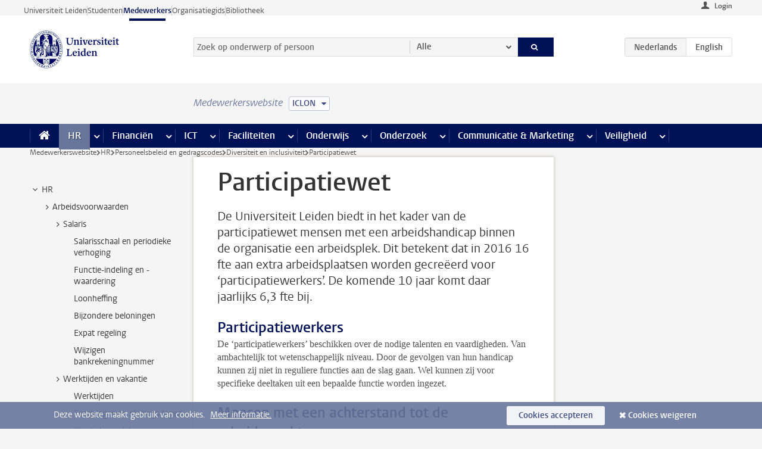

--- FILE ---
content_type: text/html;charset=UTF-8
request_url: https://www.medewerkers.universiteitleiden.nl/po/personeelsbeleid-en-gedragscodes/diversiteit-en-inclusiviteit/participatiewet?cf=interfacultaire-instituten&cd=iclon
body_size: 19498
content:



<!DOCTYPE html>
<html lang="nl"  data-version="1.217.00" >
<head>









<!-- standard page html head -->

<meta charset="utf-8">
<meta name="viewport" content="width=device-width, initial-scale=1">
<meta http-equiv="X-UA-Compatible" content="IE=edge">


    <title>Participatiewet - Universiteit Leiden</title>

        <link rel="canonical" href="https://www.medewerkers.universiteitleiden.nl/po/personeelsbeleid-en-gedragscodes/diversiteit-en-inclusiviteit/participatiewet"/>


    <meta name="contentsource" content="hippocms" />

        <meta name="description" content="De Universiteit Leiden biedt in het kader van de participatiewet mensen met een arbeidshandicap binnen de organisatie een arbeidsplek. Dit betekent dat in 2016 16 fte aan extra arbeidsplaatsen worden gecreëerd voor ‘participatiewerkers’. De komende 10 jaar komt daar jaarlijks 6,3 fte bij."/>
        <meta name="doctype" content="discontent"/>

<meta name="application-name" content="search"
data-content-type="contentpage"
data-content-category="general"
data-protected="false"
data-language="nl"
data-last-modified-date="2025-01-29"
data-publication-date="2025-01-29"
data-uuid="e5e9b13d-2a59-4b2a-b77a-5d7f393d1f85"
data-website="staffmember-site"
/>
<!-- Favicon and CSS -->
<link rel='shortcut icon' href="/design-1.0/assets/icons/favicon.ico?cf=interfacultaire-instituten&amp;cd=iclon"/>
<link rel="stylesheet" href="/design-1.0/css/ul2staff/screen.css?cf=interfacultaire-instituten&amp;amp;cd=iclon?v=1.217.00"/>




<script>
  window.dataLayer = window.dataLayer || [];
  dataLayer.push ( {
    event: 'Custom dimensions', customDimensionData: {
      cookiesAccepted: 'false'
    },
    user: {
      internalTraffic: 'false',
    }
  });
</script>



    <!-- Global site tag (gtag.js) - Google Analytics -->
<script async src="https://www.googletagmanager.com/gtag/js?id=G-RZX9QQDBQS"></script>
<script>
  window.dataLayer = window.dataLayer || [];

  function gtag () {
    dataLayer.push(arguments);
  }

  gtag('js', new Date());
  gtag('config', 'G-RZX9QQDBQS');
</script>

    <!-- this line enables the loading of asynchronous components (together with the headContributions at the bottom) -->
    <!-- Header Scripts -->
</head>



<body class="intern staff small" data-ajax-class='{"logged-in":"/ajaxloggedincheck?cf=interfacultaire-instituten&amp;cd=iclon", "unlocked":"/ajaxlockcheck?cf=interfacultaire-instituten&amp;cd=iclon"}'>

<!-- To enable JS-based styles: -->
<script> document.body.className += ' js'; </script>
<div class="skiplinks">
    <a href="#content" class="skiplink">Ga direct naar de inhoud</a>
</div>




<div class="header-container">
<div class="top-nav-section">
<nav class="top-nav wrapper js_mobile-fit-menu-items" data-show-text="toon alle" data-hide-text="verberg" data-items-text="menu onderdelen">
<ul id="sites-menu">
<li>
<a class=" track-event"
href="https://www.universiteitleiden.nl/"
data-event-category="external-site"
data-event-label="Topmenu staffmember-site"
>Universiteit Leiden</a>
</li>
<li>
<a class=" track-event"
href="https://www.student.universiteitleiden.nl/"
data-event-category="student-site"
data-event-label="Topmenu staffmember-site"
>Studenten</a>
</li>
<li>
<a class="active track-event"
href="/?cf=interfacultaire-instituten&cd=iclon"
data-event-category="staffmember-site"
data-event-label="Topmenu staffmember-site"
>Medewerkers</a>
</li>
<li>
<a class=" track-event"
href="https://www.organisatiegids.universiteitleiden.nl/"
data-event-category="org-site"
data-event-label="Topmenu staffmember-site"
>Organisatiegids</a>
</li>
<li>
<a class=" track-event"
href="https://www.bibliotheek.universiteitleiden.nl/"
data-event-category="library-site"
data-event-label="Topmenu staffmember-site"
>Bibliotheek</a>
</li>
</ul>
</nav>
</div>    <header id="header-main" class="wrapper">



<div class="user">

        <form action="/po/personeelsbeleid-en-gedragscodes/diversiteit-en-inclusiviteit/participatiewet?_hn:type=action&amp;_hn:ref=r80_r2_r1&amp;cf=interfacultaire-instituten&amp;cd=iclon" id="login" method="post">
            <input type="hidden" name="action" value="login">
            <fieldset>
                <button type="submit" class="track-event" data-event-category="login"
                        data-event-action="click">Login</button>
            </fieldset>
        </form>
</div>
        <h1 class="logo">
            <a href="/?cf=interfacultaire-instituten&amp;cd=iclon">
                <img width="151" height="64" src="/design-1.0/assets/images/zegel.png?cf=interfacultaire-instituten&amp;cd=iclon" alt="Universiteit Leiden"/>
            </a>
        </h1>
<!-- Standard page searchbox -->
<form id="search" method="get" action="searchresults-main">
<input type="hidden" name="website" value="staffmember-site"/>
<fieldset>
<legend>Zoek op onderwerp of persoon en selecteer categorie</legend>
<label for="search-field">Zoekterm</label>
<input id="search-field" type="search" name="q" data-suggest="https://www.medewerkers.universiteitleiden.nl/async/searchsuggestions?cf=interfacultaire-instituten&amp;cd=iclon"
data-wait="100" data-threshold="3"
value="" placeholder="Zoek op onderwerp of persoon"/>
<ul class="options">
<li>
<a href="/zoeken?cf=interfacultaire-instituten&amp;cd=iclon" data-hidden='' data-hint="Zoek op onderwerp of persoon">
Alle </a>
</li>
<li>
<a href="/zoeken?cf=interfacultaire-instituten&amp;cd=iclon" data-hidden='{"content-category":"staffmember"}' data-hint="Zoek op&nbsp;personen">
Personen
</a>
</li>
<li>
<a href="/zoeken?cf=interfacultaire-instituten&amp;cd=iclon" data-hidden='{"content-category":"announcement"}' data-hint="Zoek op&nbsp;mededelingen">
Mededelingen
</a>
</li>
<li>
<a href="/zoeken?cf=interfacultaire-instituten&amp;cd=iclon" data-hidden='{"content-category":"news"}' data-hint="Zoek op&nbsp;nieuws">
Nieuws
</a>
</li>
<li>
<a href="/zoeken?cf=interfacultaire-instituten&amp;cd=iclon" data-hidden='{"content-category":"event"}' data-hint="Zoek op&nbsp;agenda">
Agenda
</a>
</li>
<li>
<a href="/zoeken?cf=interfacultaire-instituten&amp;cd=iclon" data-hidden='{"content-category":"researchfunding"}' data-hint="Zoek op&nbsp;onderzoeksfinanciering">
Onderzoeksfinanciering
</a>
</li>
<li>
<a href="/zoeken?cf=interfacultaire-instituten&amp;cd=iclon" data-hidden='{"content-category":"location"}' data-hint="Zoek op&nbsp;locaties">
Locaties
</a>
</li>
<li>
<a href="/zoeken?cf=interfacultaire-instituten&amp;cd=iclon" data-hidden='{"content-category":"course"}' data-hint="Zoek op&nbsp;cursussen">
Cursussen
</a>
</li>
<li>
<a href="/zoeken?cf=interfacultaire-instituten&amp;cd=iclon" data-hidden='{"content-category":"vacancy"}' data-hint="Zoek op&nbsp;vacatures">
Vacatures
</a>
</li>
<li>
<a href="/zoeken?cf=interfacultaire-instituten&amp;cd=iclon" data-hidden='{"content-category":"general"}' data-hint="Zoek op&nbsp;onderwerp">
Onderwerp
</a>
</li>
<li>
<a href="/zoeken?cf=interfacultaire-instituten&amp;cd=iclon" data-hidden='{"keywords":"true"}' data-hint="Zoek op&nbsp;trefwoorden">
Trefwoorden
</a>
</li>
</ul>
<button class="submit" type="submit">
<span>Zoeken</span>
</button>
</fieldset>
</form><div class="language-btn-group">
<span class="btn active">
<abbr title="Nederlands">nl</abbr>
</span>
<a href="https://www.staff.universiteitleiden.nl/human-resources/hr-policy-and-code-of-conduct/diversity-and-inclusiveness/labour-participation-act?cf=interfacultaire-instituten&amp;cd=iclon" class="btn">
<abbr title="English">en</abbr>
</a>
</div>    </header>
</div>

<div>



<div class="mega-menu">





<div class="context-picker">
    <div class="wrapper">
        <div class="context-picker__items">
            <span class="context-picker__site-name">Medewerkerswebsite</span>
            <a href="#filter">
                <span>
                        ICLON
                </span>
            </a>
        </div>
    </div>
</div>

    <nav aria-label="mega menu" id="mega-menu" class="main-nav mega-menu js-disclosure-nav allow-hover-expanding" data-hamburger-destination="mega-menu"
         data-nav-label="Menu">
        <ul class="main-nav__list wrapper">
            <li class="main-nav__item" data-menu-style="mega-menu">
                <a class="home js-disclosure-nav__main-link" href="/?cf=interfacultaire-instituten&amp;cd=iclon"><span>Home</span></a>
            </li>



        <li class="main-nav__item" data-menu-style="mega-menu">


            <a href="/po?cf=interfacultaire-instituten&amp;cd=iclon" class="js-disclosure-nav__main-link active">HR</a>

            <button
                    class="more-menu-items"
                    type="button"
                    aria-expanded
                    aria-haspopup="menu"
                    aria-controls="hr-pages"
            >
                <span class="visually-hidden">meer HR pagina’s</span>
            </button>



            <ul class="mega-menu__list mega-menu__list--left mega-menu__list--three-column" id="hr-pages">
                    <li class="mega-menu__item">


            <a href="/po/arbeidsvoorwaarden-salaris-en-vergoedingen?cf=interfacultaire-instituten&amp;cd=iclon" >Arbeidsvoorwaarden</a>

                        <ul>
                                <li class="mega-menu__item mega-menu__item--lvl2">


            <a href="/po/arbeidsvoorwaarden-salaris-en-vergoedingen/salaris?cf=interfacultaire-instituten&amp;cd=iclon" >Salaris</a>

                                </li>
                                <li class="mega-menu__item mega-menu__item--lvl2">


            <a href="/po/arbeidsvoorwaarden-salaris-en-vergoedingen/werktijden/werktijden?cf=interfacultaire-instituten&amp;cd=iclon" >Werktijden</a>

                                </li>
                                <li class="mega-menu__item mega-menu__item--lvl2">


            <a href="/po/arbeidsvoorwaarden-salaris-en-vergoedingen/dienstreizen?cf=interfacultaire-instituten&amp;cd=iclon" >Dienstreizen</a>

                                </li>
                                <li class="mega-menu__item mega-menu__item--lvl2">


            <a href="/po/arbeidsvoorwaarden-salaris-en-vergoedingen/vergoedingen-en-declaraties?cf=interfacultaire-instituten&amp;cd=iclon" >Vergoedingen en declaraties</a>

                                </li>
                                <li class="mega-menu__item mega-menu__item--lvl2">


            <a href="/po/arbeidsvoorwaarden-salaris-en-vergoedingen/arbeidsvoorwaarden/cao?cf=interfacultaire-instituten&amp;cd=iclon" >CAO</a>

                                </li>
                                <li class="mega-menu__item mega-menu__item--lvl2">


            <a href="/po/arbeidsvoorwaarden-salaris-en-vergoedingen/keuzemodel-arbeidsvoorwaarden/keuzemodel-arbeidsvoorwaarden?cf=interfacultaire-instituten&amp;cd=iclon" >Keuzemodel arbeidsvoorwaarden</a>

                                </li>
                                <li class="mega-menu__item mega-menu__item--lvl2">


            <a href="/po/arbeidsvoorwaarden-salaris-en-vergoedingen/verlof/vakantie?cf=interfacultaire-instituten&amp;cd=iclon" >Verlof</a>

                                </li>
                        </ul>
                    </li>
                    <li class="mega-menu__item">


            <a href="/po/nieuwe-medewerker?cf=interfacultaire-instituten&amp;cd=iclon" >Nieuwe medewerker</a>

                        <ul>
                                <li class="mega-menu__item mega-menu__item--lvl2">


            <a href="/po/nieuwe-medewerker/arbeidsvoorwaarden/overzicht-arbeidsvoorwaarden?cf=interfacultaire-instituten&amp;cd=iclon" >Arbeidsvoorwaarden</a>

                                </li>
                                <li class="mega-menu__item mega-menu__item--lvl2">


            <a href="/po/nieuwe-medewerker/registratie-en-contract?cf=interfacultaire-instituten&amp;cd=iclon" >Registratie en contract</a>

                                </li>
                                <li class="mega-menu__item mega-menu__item--lvl2">


            <a href="/po/international-staff/service-centre-international-staff/service-centre-international-staff?cf=interfacultaire-instituten&amp;cd=iclon" >International staff</a>

                                </li>
                                <li class="mega-menu__item mega-menu__item--lvl2">


            <a href="/po/nieuwe-medewerker/praktische-zaken/introductiedag-nieuwe-medewerkers?cf=interfacultaire-instituten&amp;cd=iclon" >Praktische zaken</a>

                                </li>
                        </ul>
                    </li>
                    <li class="mega-menu__item">


            <a href="/po/gezondheid?cf=interfacultaire-instituten&amp;cd=iclon" >Gezondheid</a>

                        <ul>
                                <li class="mega-menu__item mega-menu__item--lvl2">


            <a href="/po/gezondheid/ziek?cf=interfacultaire-instituten&amp;cd=iclon" >Ziek</a>

                                </li>
                                <li class="mega-menu__item mega-menu__item--lvl2">


            <a href="/po/gezondheid/zwangerschap?cf=interfacultaire-instituten&amp;cd=iclon" >Zwangerschap</a>

                                </li>
                                <li class="mega-menu__item mega-menu__item--lvl2">


            <a href="/po/gezondheid/functiebeperking?cf=interfacultaire-instituten&amp;cd=iclon" >Functiebeperking</a>

                                </li>
                                <li class="mega-menu__item mega-menu__item--lvl2">


            <a href="/po/gezondheid/bedrijfsarts?cf=interfacultaire-instituten&amp;cd=iclon" >Bedrijfsarts</a>

                                </li>
                                <li class="mega-menu__item mega-menu__item--lvl2">


            <a href="/po/gezondheid/mentale-fitheid?cf=interfacultaire-instituten&amp;cd=iclon" >Mentale fitheid</a>

                                </li>
                                <li class="mega-menu__item mega-menu__item--lvl2">


            <a href="/po/gezondheid/werkdruk?cf=interfacultaire-instituten&amp;cd=iclon" >Werkdruk</a>

                                </li>
                                <li class="mega-menu__item mega-menu__item--lvl2">


            <a href="/po/gezondheid/leiden-healty-university?cf=interfacultaire-instituten&amp;cd=iclon" >Leiden Healthy University</a>

                                </li>
                        </ul>
                    </li>
                    <li class="mega-menu__item">


            <a href="/po/hulp-ondersteuning-en-klachten?cf=interfacultaire-instituten&amp;cd=iclon" >Hulp, ondersteuning en klachten</a>

                        <ul>
                                <li class="mega-menu__item mega-menu__item--lvl2">


            <a href="/veiligheid/begeleiding-en-advies-bij-problemen-op-het-werk?cf=interfacultaire-instituten&amp;cd=iclon" >Begeleiding en advies bij klachten</a>

                                </li>
                                <li class="mega-menu__item mega-menu__item--lvl2">


            <a href="/po/hulp-ondersteuning-en-klachten/contact/pssc-servicepunt?cf=interfacultaire-instituten&amp;cd=iclon" >Contact</a>

                                </li>
                                <li class="mega-menu__item mega-menu__item--lvl2">


            <a href="/po/hulp-ondersteuning-en-klachten/contact/pssc-servicepunt?cf=interfacultaire-instituten&amp;cd=iclon" >Servicepunt Personeel</a>

                                </li>
                                <li class="mega-menu__item mega-menu__item--lvl2">


            <a href="/po/hulp-ondersteuning-en-klachten/bas-insite?cf=interfacultaire-instituten&amp;cd=iclon" >BAS InSite</a>

                                </li>
                        </ul>
                    </li>
                    <li class="mega-menu__item">


            <a href="/po/international-staff?cf=interfacultaire-instituten&amp;cd=iclon" >International Staff</a>

                        <ul>
                                <li class="mega-menu__item mega-menu__item--lvl2">


            <a href="/po/international-staff/getting-around/getting-around?cf=interfacultaire-instituten&amp;cd=iclon" >Getting around</a>

                                </li>
                                <li class="mega-menu__item mega-menu__item--lvl2">


            <a href="/po/international-staff/housing/university-accommodation?cf=interfacultaire-instituten&amp;cd=iclon" >Housing</a>

                                </li>
                                <li class="mega-menu__item mega-menu__item--lvl2">


            <a href="/po/international-staff/immigration-and-formalities/immigration-and-formalities?cf=interfacultaire-instituten&amp;cd=iclon" >Immigration and formalities</a>

                                </li>
                                <li class="mega-menu__item mega-menu__item--lvl2">


            <a href="/po/international-staff/insurances/health-insurance?cf=interfacultaire-instituten&amp;cd=iclon" >Insurances</a>

                                </li>
                                <li class="mega-menu__item mega-menu__item--lvl2">


            <a href="/po/international-staff/service-centre-international-staff/service-centre-international-staff?cf=interfacultaire-instituten&amp;cd=iclon" >Service Centre International Staff</a>

                                </li>
                                <li class="mega-menu__item mega-menu__item--lvl2">


            <a href="/po/international-staff/social-life-and-settling-in/social-life-and-settling-in?cf=interfacultaire-instituten&amp;cd=iclon" >Social life and settling in</a>

                                </li>
                                <li class="mega-menu__item mega-menu__item--lvl2">


            <a href="/po/international-staff/taxes-and-social-security/taxes-and-social-security?cf=interfacultaire-instituten&amp;cd=iclon" >Taxes and social security</a>

                                </li>
                                <li class="mega-menu__item mega-menu__item--lvl2">


            <a href="/po/international-staff/frequently-asked-questions/frequently-asked-questions?cf=interfacultaire-instituten&amp;cd=iclon" >Frequently asked questions</a>

                                </li>
                        </ul>
                    </li>
                    <li class="mega-menu__item">


            <a href="/po/leren-en-ontwikkelen?cf=interfacultaire-instituten&amp;cd=iclon" >Leren en ontwikkelen</a>

                        <ul>
                                <li class="mega-menu__item mega-menu__item--lvl2">


            <a href="/po/opleidingen-en-loopbaan/opleidingen/aanbod?cf=interfacultaire-instituten&amp;cd=iclon" >Opleidingen</a>

                                </li>
                                <li class="mega-menu__item mega-menu__item--lvl2">


            <a href="/po/leren-en-ontwikkelen/coaching?cf=interfacultaire-instituten&amp;cd=iclon" >Coaching</a>

                                </li>
                                <li class="mega-menu__item mega-menu__item--lvl2">


            <a href="/po/opleidingen-en-loopbaan/docentontwikkeling?cf=interfacultaire-instituten&amp;cd=iclon" >Docentontwikkeling</a>

                                </li>
                                <li class="mega-menu__item mega-menu__item--lvl2">


            <a href="/po/opleidingen-en-loopbaan/promovendi-en-postdocs/promovendi?cf=interfacultaire-instituten&amp;cd=iclon" >Promovendi en postdocs</a>

                                </li>
                        </ul>
                    </li>
                    <li class="mega-menu__item">


            <a href="/po/personeelsbeleid-en-gedragscodes?cf=interfacultaire-instituten&amp;cd=iclon" >Personeelsbeleid</a>

                        <ul>
                                <li class="mega-menu__item mega-menu__item--lvl2">


            <a href="/po/personeelsbeleid-en-gedragscodes/diversiteit-en-inclusiviteit/werken-in-een-diverse-omgeving?cf=interfacultaire-instituten&amp;cd=iclon" >Diversiteit en inclusiviteit</a>

                                </li>
                                <li class="mega-menu__item mega-menu__item--lvl2">


            <a href="/po/personeelsbeleid-en-gedragscodes/gedragscodes/gedragscode-integriteit?cf=interfacultaire-instituten&amp;cd=iclon" >Gedragscodes</a>

                                </li>
                                <li class="mega-menu__item mega-menu__item--lvl2">


            <a href="/po/personeelsbeleid-en-gedragscodes/hr-beleid/universitair-personeelsbeleid?cf=interfacultaire-instituten&amp;cd=iclon" >HR beleid</a>

                                </li>
                                <li class="mega-menu__item mega-menu__item--lvl2">


            <a href="/po/personeelsbeleid-en-gedragscodes/werving-aanstelling-en-inhuur?cf=interfacultaire-instituten&amp;cd=iclon" >Werving en selectie</a>

                                </li>
                                <li class="mega-menu__item mega-menu__item--lvl2">


            <a href="/po/grow?cf=interfacultaire-instituten&amp;cd=iclon" >GROW</a>

                                </li>
                                <li class="mega-menu__item mega-menu__item--lvl2">


            <a href="https://www.universiteitleiden.nl/dossiers/leiderschap" >Leiderschap</a>

                                </li>
                        </ul>
                    </li>
                    <li class="mega-menu__item">


            <a href="/po/sociale-veiligheid?cf=interfacultaire-instituten&amp;cd=iclon" >Sociale veiligheid</a>

                        <ul>
                                <li class="mega-menu__item mega-menu__item--lvl2">


            <a href="/po/sociale-veiligheid/vertrouwenspersonen/vertrouwelijk-advies-van-een-vertrouwenspersoon?cf=interfacultaire-instituten&amp;cd=iclon" >Vertrouwenspersonen</a>

                                </li>
                                <li class="mega-menu__item mega-menu__item--lvl2">


            <a href="/po/sociale-veiligheid/commissies-voor-klachten-beroep-en-bezwaar?cf=interfacultaire-instituten&amp;cd=iclon" >Commissies voor klachten, beroep en bezwaar</a>

                                </li>
                                <li class="mega-menu__item mega-menu__item--lvl2">


            <a href="/po/sociale-veiligheid/ombudsfunctionaris-medewerkers?cf=interfacultaire-instituten&amp;cd=iclon" >Ombudsfunctionaris medewerkers</a>

                                </li>
                        </ul>
                    </li>
                    <li class="mega-menu__item">


            <a href="/po/sociale-zekerheid-en-verzekering?cf=interfacultaire-instituten&amp;cd=iclon" >Sociale zekerheid en verzekering</a>

                        <ul>
                                <li class="mega-menu__item mega-menu__item--lvl2">


            <a href="/po/sociale-zekerheid-en-verzekering/andere-baan/andere-baan-of-einde-contract?cf=interfacultaire-instituten&amp;cd=iclon" >Andere baan</a>

                                </li>
                                <li class="mega-menu__item mega-menu__item--lvl2">


            <a href="/po/sociale-zekerheid-en-verzekering/arbeidsongeschiktheid/uitkeringen-bij-arbeidsongeschiktheid?cf=interfacultaire-instituten&amp;cd=iclon" >Arbeidsongeschiktheid</a>

                                </li>
                                <li class="mega-menu__item mega-menu__item--lvl2">


            <a href="/po/sociale-zekerheid-en-verzekering/collectieve-verzekeringen/zorgverzekering?cf=interfacultaire-instituten&amp;cd=iclon" >Collectieve verzekeringen</a>

                                </li>
                                <li class="mega-menu__item mega-menu__item--lvl2">


            <a href="/po/sociale-zekerheid-en-verzekering/pensioen/pensioenopbouw-abp?cf=interfacultaire-instituten&amp;cd=iclon" >Pensioen</a>

                                </li>
                                <li class="mega-menu__item mega-menu__item--lvl2">


            <a href="/po/sociale-zekerheid-en-verzekering/werkloosheid/uitkeringen-bij-werkloosheid?cf=interfacultaire-instituten&amp;cd=iclon" >Werkloosheid</a>

                                </li>
                        </ul>
                    </li>
            </ul>
        </li>
        <li class="main-nav__item" data-menu-style="mega-menu">


            <a href="/financien--inkoop?cf=interfacultaire-instituten&amp;cd=iclon" class="js-disclosure-nav__main-link">Financiën</a>

            <button
                    class="more-menu-items"
                    type="button"
                    aria-expanded
                    aria-haspopup="menu"
                    aria-controls="financi-n-pages"
            >
                <span class="visually-hidden">meer Financiën pagina’s</span>
            </button>



            <ul class="mega-menu__list mega-menu__list--left mega-menu__list--three-column" id="financi-n-pages">
                    <li class="mega-menu__item">


            <a href="/financien--inkoop/financieel-beleid?cf=interfacultaire-instituten&amp;cd=iclon" >Financieel beleid</a>

                        <ul>
                                <li class="mega-menu__item mega-menu__item--lvl2">


            <a href="/financien--inkoop/financieel-beleid/audits?cf=interfacultaire-instituten&amp;cd=iclon" >Audits</a>

                                </li>
                                <li class="mega-menu__item mega-menu__item--lvl2">


            <a href="/financien--inkoop/financieel-beleid/planning-en-controlcyclus/begroting?cf=interfacultaire-instituten&amp;cd=iclon" >Financiële planning en controlcyclus</a>

                                </li>
                                <li class="mega-menu__item mega-menu__item--lvl2">


            <a href="/financien--inkoop/financieel-beleid/jaarplanning-kadernota-en-begroting/collegegelden?cf=interfacultaire-instituten&amp;cd=iclon" >Financiën van de universiteit</a>

                                </li>
                                <li class="mega-menu__item mega-menu__item--lvl2">


            <a href="/protected/financien--inkoop/financieel-beleid/regelgeving-en-richtlijnen/handboek-financien?cf=interfacultaire-instituten&amp;cd=iclon" >Regelgeving en richtlijnen</a>

                                </li>
                        </ul>
                    </li>
                    <li class="mega-menu__item">


            <a href="/financien--inkoop/financiele-dienstverlening?cf=interfacultaire-instituten&amp;cd=iclon" >Financiele dienstverlening</a>

                        <ul>
                                <li class="mega-menu__item mega-menu__item--lvl2">


            <a href="/protected/financien--inkoop/financiele-dienstverlening/factuur-betalen?cf=interfacultaire-instituten&amp;cd=iclon" >Factuur betalen</a>

                                </li>
                                <li class="mega-menu__item mega-menu__item--lvl2">


            <a href="/protected/financien--inkoop/financiele-dienstverlening/betalingen-zonder-factuur-per-bank-vvv-bon-of-contante-belastingvergoeding?cf=interfacultaire-instituten&amp;cd=iclon" >Betaling zonder factuur</a>

                                </li>
                                <li class="mega-menu__item mega-menu__item--lvl2">


            <a href="/financien--inkoop/financiele-dienstverlening/uitbetaling-deelnemers-onderzoek?cf=interfacultaire-instituten&amp;cd=iclon" >Uitbetaling deelnemers onderzoek</a>

                                </li>
                                <li class="mega-menu__item mega-menu__item--lvl2">


            <a href="/protected/financien--inkoop/financiele-dienstverlening/factuur-versturen-en-betalingen-ontvangen?cf=interfacultaire-instituten&amp;cd=iclon" >Factuur versturen en betalingen ontvangen</a>

                                </li>
                                <li class="mega-menu__item mega-menu__item--lvl2">


            <a href="https://www.medewerkers.universiteitleiden.nl/protected/financien--inkoop/financiele-dienstverlening/congressen-en-seminars/congressen-en-seminars" >Congressen en seminars</a>

                                </li>
                        </ul>
                    </li>
                    <li class="mega-menu__item">


            <a href="/protected/financien--inkoop/inkopen-aanbesteden-en-bestellen?cf=interfacultaire-instituten&amp;cd=iclon" >Inkopen, aanbesteden en bestellen</a>

                        <ul>
                                <li class="mega-menu__item mega-menu__item--lvl2">


            <a href="/protected/financien--inkoop/inkopen-aanbesteden-en-bestellen/inkopen-bij-de-universiteit/inkoopprocedures?cf=interfacultaire-instituten&amp;cd=iclon" >Inkopen bij de universiteit</a>

                                </li>
                                <li class="mega-menu__item mega-menu__item--lvl2">


            <a href="/protected/financien--inkoop/inkopen-aanbesteden-en-bestellen/overzicht-raamcontracten/raamcontracten?cf=interfacultaire-instituten&amp;cd=iclon" >Overzicht leveranciers</a>

                                </li>
                                <li class="mega-menu__item mega-menu__item--lvl2">


            <a href="/financien--inkoop/inkopen-aanbesteden-en-bestellen/serviceplein?cf=interfacultaire-instituten&amp;cd=iclon" >Serviceplein</a>

                                </li>
                                <li class="mega-menu__item mega-menu__item--lvl2">


            <a href="/protected/financien--inkoop/inkopen-aanbesteden-en-bestellen?cf=interfacultaire-instituten&amp;cd=iclon" >Vastgoed</a>

                                </li>
                                <li class="mega-menu__item mega-menu__item--lvl2">


            <a href="https://www.medewerkers.universiteitleiden.nl/protected/financien--inkoop/inkopen-aanbesteden-en-bestellen/wetenschappelijke-apparatuur/wetenschappelijke-apparatuur" >Wetenschappelijke apparatuur</a>

                                </li>
                        </ul>
                    </li>
                    <li class="mega-menu__item">


            <a href="/financien--inkoop/hulp-en-ondersteuning?cf=interfacultaire-instituten&amp;cd=iclon" >Hulp en ondersteuning</a>

                        <ul>
                                <li class="mega-menu__item mega-menu__item--lvl2">


            <a href="/financien--inkoop/hulp-en-ondersteuning/afdeling-audit?cf=interfacultaire-instituten&amp;cd=iclon" >Afdeling Audit</a>

                                </li>
                                <li class="mega-menu__item mega-menu__item--lvl2">


            <a href="/financien--inkoop/hulp-en-ondersteuning/directie-financien---centraal/directie-financien?cf=interfacultaire-instituten&amp;cd=iclon" >Directie Financiën Centraal</a>

                                </li>
                                <li class="mega-menu__item mega-menu__item--lvl2">


            <a href="/protected/financien--inkoop/hulp-en-ondersteuning/financiele-afdelingen-decentraal/financiele-afdelingen---decentraal?cf=interfacultaire-instituten&amp;cd=iclon" >Financiële afdelingen Decentraal</a>

                                </li>
                                <li class="mega-menu__item mega-menu__item--lvl2">


            <a href="https://www.medewerkers.universiteitleiden.nl/protected/financien--inkoop/hulp-en-ondersteuning/fssc-servicepunt/fssc-servicepunt" >Servicepunt Financieel</a>

                                </li>
                                <li class="mega-menu__item mega-menu__item--lvl2">


            <a href="/financien--inkoop/hulp-en-ondersteuning/universitaire-inkoop-leiden/universitaire-inkoop-leiden?cf=interfacultaire-instituten&amp;cd=iclon" >Universitaire Inkoop Leiden</a>

                                </li>
                        </ul>
                    </li>
                    <li class="mega-menu__item">


            <a href="/financien--inkoop/projecten-2e-en-3e-geldstroom?cf=interfacultaire-instituten&amp;cd=iclon" >Projecten tweede en derde geldstroom</a>

                        <ul>
                                <li class="mega-menu__item mega-menu__item--lvl2">


            <a href="/protected/financien--inkoop/projecten-2e-en-3e-geldstroom/financieel-projectbeheer/projectbeheer?cf=interfacultaire-instituten&amp;cd=iclon" >Financieel projectbeheer</a>

                                </li>
                                <li class="mega-menu__item mega-menu__item--lvl2">


            <a href="https://www.medewerkers.universiteitleiden.nl/protected/financien--inkoop/projecten-2e-en-3e-geldstroom/werken-voor-derden/werken-voor-derden" >Werken voor derden</a>

                                </li>
                        </ul>
                    </li>
                    <li class="mega-menu__item">


            <a href="/financien--inkoop/vergoedingen-en-declaraties?cf=interfacultaire-instituten&amp;cd=iclon" >Vergoedingen en declaraties</a>

                        <ul>
                                <li class="mega-menu__item mega-menu__item--lvl2">


            <a href="/po/arbeidsvoorwaarden-salaris-en-vergoedingen/vergoedingen-en-declaraties/declaraties?cf=interfacultaire-instituten&amp;cd=iclon" >Declaraties</a>

                                </li>
                                <li class="mega-menu__item mega-menu__item--lvl2">


            <a href="/po/arbeidsvoorwaarden-salaris-en-vergoedingen/vergoedingen-en-declaraties/dienstreizen?cf=interfacultaire-instituten&amp;cd=iclon" >Dienstreizen</a>

                                </li>
                                <li class="mega-menu__item mega-menu__item--lvl2">


            <a href="/po/arbeidsvoorwaarden-salaris-en-vergoedingen/vergoedingen-en-declaraties/incidentele-vergoedingen?cf=interfacultaire-instituten&amp;cd=iclon" >Incidentele vergoedingen</a>

                                </li>
                                <li class="mega-menu__item mega-menu__item--lvl2">


            <a href="/po/arbeidsvoorwaarden-salaris-en-vergoedingen/vergoedingen-en-declaraties/verhuizen?cf=interfacultaire-instituten&amp;cd=iclon" >Verhuizen</a>

                                </li>
                                <li class="mega-menu__item mega-menu__item--lvl2">


            <a href="/po/arbeidsvoorwaarden-salaris-en-vergoedingen/vergoedingen-en-declaraties/woon-werkverkeer?cf=interfacultaire-instituten&amp;cd=iclon" >Woon-werkverkeer</a>

                                </li>
                        </ul>
                    </li>
            </ul>
        </li>
        <li class="main-nav__item" data-menu-style="mega-menu">


            <a href="/ict?cf=interfacultaire-instituten&amp;cd=iclon" class="js-disclosure-nav__main-link">ICT</a>

            <button
                    class="more-menu-items"
                    type="button"
                    aria-expanded
                    aria-haspopup="menu"
                    aria-controls="ict-pages"
            >
                <span class="visually-hidden">meer ICT pagina’s</span>
            </button>



            <ul class="mega-menu__list mega-menu__list--left mega-menu__list--three-column" id="ict-pages">
                    <li class="mega-menu__item">


            <a href="/ict/e-mail?cf=interfacultaire-instituten&amp;cd=iclon" >E-mail</a>

                        <ul>
                                <li class="mega-menu__item mega-menu__item--lvl2">


            <a href="/ict/e-mail/mail-en-agenda-synchroniseren?cf=interfacultaire-instituten&amp;cd=iclon" >Mail en agenda synchroniseren</a>

                                </li>
                        </ul>
                    </li>
                    <li class="mega-menu__item">


            <a href="/ict/ict-werkplek?cf=interfacultaire-instituten&amp;cd=iclon" >ICT-werkplek</a>

                        <ul>
                                <li class="mega-menu__item mega-menu__item--lvl2">


            <a href="/ict/ict-werkplek/hardware/computers-en-laptops?cf=interfacultaire-instituten&amp;cd=iclon" >Hardware</a>

                                </li>
                                <li class="mega-menu__item mega-menu__item--lvl2">


            <a href="/ict/ict-werkplek/printen-en-kopieren/printen-en-kopieren?cf=interfacultaire-instituten&amp;cd=iclon" >Printen en kopiëren</a>

                                </li>
                                <li class="mega-menu__item mega-menu__item--lvl2">


            <a href="/ict/ict-werkplek/software-en-samenwerkingstools?cf=interfacultaire-instituten&amp;cd=iclon" >Software en online tools</a>

                                </li>
                                <li class="mega-menu__item mega-menu__item--lvl2">


            <a href="/ict/ict-werkplek/telefonie?cf=interfacultaire-instituten&amp;cd=iclon" >Telefonie</a>

                                </li>
                                <li class="mega-menu__item mega-menu__item--lvl2">


            <a href="/ict/ict-werkplek/wifi/wifi-en-eduroam?cf=interfacultaire-instituten&amp;cd=iclon" >Wifi</a>

                                </li>
                        </ul>
                    </li>
                    <li class="mega-menu__item">


            <a href="/ict/ulcn-account?cf=interfacultaire-instituten&amp;cd=iclon" >ULCN-account</a>

                        <ul>
                                <li class="mega-menu__item mega-menu__item--lvl2">


            <a href="/ict/ulcn-account/wachtwoord-vergeten?cf=interfacultaire-instituten&amp;cd=iclon" >Wachtwoord vergeten of wijzigen</a>

                                </li>
                                <li class="mega-menu__item mega-menu__item--lvl2">


            <a href="/ict/ulcn-account/gebruikersnaam?cf=interfacultaire-instituten&amp;cd=iclon" >Gebruikersnaam</a>

                                </li>
                                <li class="mega-menu__item mega-menu__item--lvl2">


            <a href="/ict/ulcn-account/activeren-en-beheren?cf=interfacultaire-instituten&amp;cd=iclon" >Activeren en beheren</a>

                                </li>
                                <li class="mega-menu__item mega-menu__item--lvl2">


            <a href="/ict/ulcn-account/aanvullende-authenticatie?cf=interfacultaire-instituten&amp;cd=iclon" >Aanvullende authenticatie (MFA)</a>

                                </li>
                                <li class="mega-menu__item mega-menu__item--lvl2">


            <a href="/ict/ulcn-account/gastaccount-aanvragen?cf=interfacultaire-instituten&amp;cd=iclon" >Gastaccount aanvragen</a>

                                </li>
                        </ul>
                    </li>
                    <li class="mega-menu__item">


            <a href="/ict/thuiswerken?cf=interfacultaire-instituten&amp;cd=iclon" >Thuiswerken</a>

                        <ul>
                                <li class="mega-menu__item mega-menu__item--lvl2">


            <a href="/ict/thuiswerken/office-365-en-onedrive?cf=interfacultaire-instituten&amp;cd=iclon" >Microsoft 365 en OneDrive</a>

                                </li>
                                <li class="mega-menu__item mega-menu__item--lvl2">


            <a href="/ict/thuiswerken/microsoft-teams?cf=interfacultaire-instituten&amp;cd=iclon" >Microsoft Teams</a>

                                </li>
                                <li class="mega-menu__item mega-menu__item--lvl2">


            <a href="/ict/thuiswerken/remote-werkplek?cf=interfacultaire-instituten&amp;cd=iclon" >Remote Werkplek</a>

                                </li>
                                <li class="mega-menu__item mega-menu__item--lvl2">


            <a href="/ict/thuiswerken/veilig-online-thuiswerken?cf=interfacultaire-instituten&amp;cd=iclon" >Veilig online thuiswerken</a>

                                </li>
                        </ul>
                    </li>
                    <li class="mega-menu__item">


            <a href="/ict/hulp-en-ondersteuning?cf=interfacultaire-instituten&amp;cd=iclon" >Hulp en ondersteuning</a>

                        <ul>
                                <li class="mega-menu__item mega-menu__item--lvl2">


            <a href="/ict/hulp-en-ondersteuning/aanvraagformulieren/aanvraagformulieren?cf=interfacultaire-instituten&amp;cd=iclon" >Aanvraagformulieren</a>

                                </li>
                                <li class="mega-menu__item mega-menu__item--lvl2">


            <a href="/ict/hulp-en-ondersteuning/handleidingen?cf=interfacultaire-instituten&amp;cd=iclon" >Handleidingen</a>

                                </li>
                                <li class="mega-menu__item mega-menu__item--lvl2">


            <a href="/ict/hulp-en-ondersteuning/helpdesks-en-contactpersonen/helpdesk-issc?cf=interfacultaire-instituten&amp;cd=iclon" >Helpdesks en contactpersonen</a>

                                </li>
                                <li class="mega-menu__item mega-menu__item--lvl2">


            <a href="/ict/hulp-en-ondersteuning/onderhoud-en-storingen/onderhoud?cf=interfacultaire-instituten&amp;cd=iclon" >Onderhoud en storingen</a>

                                </li>
                        </ul>
                    </li>
                    <li class="mega-menu__item">


            <a href="/ict/ict-en-onderzoek?cf=interfacultaire-instituten&amp;cd=iclon" >ICT en onderzoek</a>

                        <ul>
                        </ul>
                    </li>
                    <li class="mega-menu__item">


            <a href="/onderwijs/ict-en-onderwijs?cf=interfacultaire-instituten&amp;cd=iclon" >ICT en onderwijs: kijk onder Onderwijs</a>

                        <ul>
                        </ul>
                    </li>
            </ul>
        </li>
        <li class="main-nav__item" data-menu-style="mega-menu">


            <a href="/gebouwen-faciliteiten?cf=interfacultaire-instituten&amp;cd=iclon" class="js-disclosure-nav__main-link">Faciliteiten</a>

            <button
                    class="more-menu-items"
                    type="button"
                    aria-expanded
                    aria-haspopup="menu"
                    aria-controls="faciliteiten-pages"
            >
                <span class="visually-hidden">meer Faciliteiten pagina’s</span>
            </button>



            <ul class="mega-menu__list mega-menu__list--left mega-menu__list--three-column" id="faciliteiten-pages">
                    <li class="mega-menu__item">


            <a href="/gebouwen-faciliteiten/werkplek/werkplek-op-kantoor?cf=interfacultaire-instituten&amp;cd=iclon" >Werkplek</a>

                        <ul>
                                <li class="mega-menu__item mega-menu__item--lvl2">


            <a href="/gebouwen-faciliteiten/werkplek/werkplek-op-kantoor?cf=interfacultaire-instituten&amp;cd=iclon" >Werkplek op kantoor</a>

                                </li>
                                <li class="mega-menu__item mega-menu__item--lvl2">


            <a href="/gebouwen-faciliteiten/werkplek/werkplek-reserveren?cf=interfacultaire-instituten&amp;cd=iclon" >Werkplek reserveren</a>

                                </li>
                                <li class="mega-menu__item mega-menu__item--lvl2">


            <a href="/gebouwen-faciliteiten/werkplek/thuiswerkfaciliteiten-aanvragen?cf=interfacultaire-instituten&amp;cd=iclon" >Thuiswerkfaciliteiten aanvragen</a>

                                </li>
                                <li class="mega-menu__item mega-menu__item--lvl2">


            <a href="/gebouwen-faciliteiten/werkplek/laboratoria/werken-in-een-lab?cf=interfacultaire-instituten&amp;cd=iclon" >Laboratoria</a>

                                </li>
                                <li class="mega-menu__item mega-menu__item--lvl2">


            <a href="/gebouwen-faciliteiten/werkplek/milieubewust-werken?cf=interfacultaire-instituten&amp;cd=iclon" >Milieubewust werken</a>

                                </li>
                        </ul>
                    </li>
                    <li class="mega-menu__item">


            <a href="/gebouwen-faciliteiten/faciliteiten?cf=interfacultaire-instituten&amp;cd=iclon" >Faciliteiten</a>

                        <ul>
                                <li class="mega-menu__item mega-menu__item--lvl2">


            <a href="/gebouwen-faciliteiten/faciliteiten/parkeren?cf=interfacultaire-instituten&amp;cd=iclon" >Parkeren</a>

                                </li>
                                <li class="mega-menu__item mega-menu__item--lvl2">


            <a href="/gebouwen-faciliteiten/faciliteiten/printen-kopieren-en-drukwerk?cf=interfacultaire-instituten&amp;cd=iclon" >Printen, kopiëren en drukwerk</a>

                                </li>
                                <li class="mega-menu__item mega-menu__item--lvl2">


            <a href="/gebouwen-faciliteiten/faciliteiten/lu-card?cf=interfacultaire-instituten&amp;cd=iclon" >LU-Card</a>

                                </li>
                                <li class="mega-menu__item mega-menu__item--lvl2">


            <a href="/gebouwen-faciliteiten/faciliteiten/post-en-transport?cf=interfacultaire-instituten&amp;cd=iclon" >Post en transport</a>

                                </li>
                                <li class="mega-menu__item mega-menu__item--lvl2">


            <a href="/gebouwen-faciliteiten/faciliteiten/kolfruimte-en-stilteruimte?cf=interfacultaire-instituten&amp;cd=iclon" >Kolfruimte en stilteruimte</a>

                                </li>
                                <li class="mega-menu__item mega-menu__item--lvl2">


            <a href="/gebouwen-faciliteiten/faciliteiten/fietsen?cf=interfacultaire-instituten&amp;cd=iclon" >Fietsen</a>

                                </li>
                        </ul>
                    </li>
                    <li class="mega-menu__item">


            <a href="/gebouwen-faciliteiten/gebouwen?cf=interfacultaire-instituten&amp;cd=iclon" >Gebouwen</a>

                        <ul>
                                <li class="mega-menu__item mega-menu__item--lvl2">


            <a href="/gebouwen-faciliteiten/gebouwen/zaal-reserveren?cf=interfacultaire-instituten&amp;cd=iclon" >Zaal reserveren</a>

                                </li>
                                <li class="mega-menu__item mega-menu__item--lvl2">


            <a href="/gebouwen-faciliteiten/gebouwen/servicedesks-en-recepties?cf=interfacultaire-instituten&amp;cd=iclon" >Servicedesks en recepties</a>

                                </li>
                                <li class="mega-menu__item mega-menu__item--lvl2">


            <a href="/gebouwen-faciliteiten/gebouwen/plattegronden-en-huisregels/huisregels?cf=interfacultaire-instituten&amp;cd=iclon" >Plattegronden en huisregels</a>

                                </li>
                                <li class="mega-menu__item mega-menu__item--lvl2">


            <a href="/gebouwen-faciliteiten/gebouwen/beheer-en-onderhoud-gebouwen?cf=interfacultaire-instituten&amp;cd=iclon" >Beheer en onderhoud gebouwen</a>

                                </li>
                                <li class="mega-menu__item mega-menu__item--lvl2">


            <a href="/gebouwen-faciliteiten/gebouwen/bouwprojecten?cf=interfacultaire-instituten&amp;cd=iclon" >Bouwprojecten</a>

                                </li>
                        </ul>
                    </li>
                    <li class="mega-menu__item">


            <a href="/gebouwen-faciliteiten/hulp-en-ondersteuning?cf=interfacultaire-instituten&amp;cd=iclon" >Hulp en ondersteuning</a>

                        <ul>
                                <li class="mega-menu__item mega-menu__item--lvl2">


            <a href="/gebouwen-faciliteiten/hulp-en-ondersteuning/helpdesks?cf=interfacultaire-instituten&amp;cd=iclon" >Helpdesks</a>

                                </li>
                                <li class="mega-menu__item mega-menu__item--lvl2">


            <a href="/gebouwen-faciliteiten/hulp-en-ondersteuning/melden-incidenten-en-ongevallen?cf=interfacultaire-instituten&amp;cd=iclon" >Melden incidenten en ongevallen</a>

                                </li>
                                <li class="mega-menu__item mega-menu__item--lvl2">


            <a href="/gebouwen-faciliteiten/hulp-en-ondersteuning/arbo--en-milieucoordinatoren/arbo--en-milieucoordinatoren?cf=interfacultaire-instituten&amp;cd=iclon" >Arbo- en milieucoördinatoren</a>

                                </li>
                                <li class="mega-menu__item mega-menu__item--lvl2">


            <a href="/gebouwen-faciliteiten/hulp-en-ondersteuning/bhv-coordinatoren/bhv-coordinatoren?cf=interfacultaire-instituten&amp;cd=iclon" >BHV-coördinatoren</a>

                                </li>
                        </ul>
                    </li>
                    <li class="mega-menu__item">


            <a href="/gebouwen-faciliteiten/catering-en-evenementen?cf=interfacultaire-instituten&amp;cd=iclon" >Catering en evenementen</a>

                        <ul>
                                <li class="mega-menu__item mega-menu__item--lvl2">


            <a href="/gebouwen-faciliteiten/catering-en-evenementen/catering-bestellen?cf=interfacultaire-instituten&amp;cd=iclon" >Catering bestellen</a>

                                </li>
                                <li class="mega-menu__item mega-menu__item--lvl2">


            <a href="/gebouwen-faciliteiten/catering-en-evenementen/evenement-organiseren?cf=interfacultaire-instituten&amp;cd=iclon" >Evenement organiseren</a>

                                </li>
                                <li class="mega-menu__item mega-menu__item--lvl2">


            <a href="/gebouwen-faciliteiten/catering-en-evenementen/faculty-club?cf=interfacultaire-instituten&amp;cd=iclon" >Faculty Club</a>

                                </li>
                                <li class="mega-menu__item mega-menu__item--lvl2">


            <a href="/gebouwen-faciliteiten/catering-en-evenementen/koffie--en-snoepautomaten?cf=interfacultaire-instituten&amp;cd=iclon" >Koffie- en snoepautomaten</a>

                                </li>
                                <li class="mega-menu__item mega-menu__item--lvl2">


            <a href="/gebouwen-faciliteiten/catering-en-evenementen/restaurants-en-cafes?cf=interfacultaire-instituten&amp;cd=iclon" >Restaurants en cafés</a>

                                </li>
                        </ul>
                    </li>
            </ul>
        </li>
        <li class="main-nav__item" data-menu-style="mega-menu">


            <a href="/onderwijs?cf=interfacultaire-instituten&amp;cd=iclon" class="js-disclosure-nav__main-link">Onderwijs</a>

            <button
                    class="more-menu-items"
                    type="button"
                    aria-expanded
                    aria-haspopup="menu"
                    aria-controls="onderwijs-pages"
            >
                <span class="visually-hidden">meer Onderwijs pagina’s</span>
            </button>



            <ul class="mega-menu__list mega-menu__list--right mega-menu__list--three-column" id="onderwijs-pages">
                    <li class="mega-menu__item">


            <a href="/onderwijs/ict-en-onderwijs?cf=interfacultaire-instituten&amp;cd=iclon" >ICT in het onderwijs</a>

                        <ul>
                                <li class="mega-menu__item mega-menu__item--lvl2">


            <a href="/onderwijs/ict-en-onderwijs/blended-learning/blended-learning?cf=interfacultaire-instituten&amp;cd=iclon" >Blended learning</a>

                                </li>
                                <li class="mega-menu__item mega-menu__item--lvl2">


            <a href="/onderwijs/ict-en-onderwijs/ai-in-het-onderwijs?cf=interfacultaire-instituten&amp;cd=iclon" >AI in het onderwijs</a>

                                </li>
                                <li class="mega-menu__item mega-menu__item--lvl2">


            <a href="/onderwijs/ict-en-onderwijs/digitale-tools?cf=interfacultaire-instituten&amp;cd=iclon" >Digitale tools</a>

                                </li>
                                <li class="mega-menu__item mega-menu__item--lvl2">


            <a href="/onderwijs/ict-en-onderwijs/interactietools/interactietools?cf=interfacultaire-instituten&amp;cd=iclon" >Interactietools</a>

                                </li>
                                <li class="mega-menu__item mega-menu__item--lvl2">


            <a href="/onderwijs/ict-en-onderwijs/college--en-computerzalen/av-voorzieningen-in-de-collegezaal?cf=interfacultaire-instituten&amp;cd=iclon" >College- en computerzalen</a>

                                </li>
                                <li class="mega-menu__item mega-menu__item--lvl2">


            <a href="/onderwijs/ict-en-onderwijs/informatiesystemen/e-studiegids?cf=interfacultaire-instituten&amp;cd=iclon" >Informatiesystemen</a>

                                </li>
                        </ul>
                    </li>
                    <li class="mega-menu__item">


            <a href="/onderwijs/onderwijskwaliteit?cf=interfacultaire-instituten&amp;cd=iclon" >Onderwijskwaliteit</a>

                        <ul>
                                <li class="mega-menu__item mega-menu__item--lvl2">


            <a href="/onderwijs/onderwijskwaliteit/onderwijsevaluatie/onderwijsevaluatie?cf=interfacultaire-instituten&amp;cd=iclon" >Onderwijsevaluatie</a>

                                </li>
                                <li class="mega-menu__item mega-menu__item--lvl2">


            <a href="/onderwijs/onderwijskwaliteit/opleidingscommissies/opleidingscommissies?cf=interfacultaire-instituten&amp;cd=iclon" >Opleidingscommissies</a>

                                </li>
                                <li class="mega-menu__item mega-menu__item--lvl2">


            <a href="/onderwijs/onderwijskwaliteit/examencommissies/examencommissies?cf=interfacultaire-instituten&amp;cd=iclon" >Examencommissies</a>

                                </li>
                                <li class="mega-menu__item mega-menu__item--lvl2">


            <a href="/onderwijs/onderwijskwaliteit/visitatie-en-accreditatie?cf=interfacultaire-instituten&amp;cd=iclon" >Visitatie en accreditatie</a>

                                </li>
                        </ul>
                    </li>
                    <li class="mega-menu__item">


            <a href="/onderwijs/beleid-en-aanbod?cf=interfacultaire-instituten&amp;cd=iclon" >Onderwijsbeleid</a>

                        <ul>
                                <li class="mega-menu__item mega-menu__item--lvl2">


            <a href="/onderwijs/onderwijsvisie?cf=interfacultaire-instituten&amp;cd=iclon" >Onderwijsvisie</a>

                                </li>
                                <li class="mega-menu__item mega-menu__item--lvl2">


            <a href="/onderwijs/beleid-en-visie-op-onderwijs/onderwijsaanbod/bachelor--en-masteropleidingen?cf=interfacultaire-instituten&amp;cd=iclon" >Onderwijsaanbod</a>

                                </li>
                                <li class="mega-menu__item mega-menu__item--lvl2">


            <a href="/onderwijs/beleid-en-visie-op-onderwijs/integriteit-en-fraude/plagiaat?cf=interfacultaire-instituten&amp;cd=iclon" >Integriteit en fraude</a>

                                </li>
                                <li class="mega-menu__item mega-menu__item--lvl2">


            <a href="/onderwijs/beleid-en-visie-op-onderwijs/samenwerking-lde/samenwerking-lde?cf=interfacultaire-instituten&amp;cd=iclon" >Samenwerking LDE</a>

                                </li>
                                <li class="mega-menu__item mega-menu__item--lvl2">


            <a href="/onderwijs/beleid-en-visie-op-onderwijs/studiesucces?cf=interfacultaire-instituten&amp;cd=iclon" >Studiesucces</a>

                                </li>
                        </ul>
                    </li>
                    <li class="mega-menu__item">


            <a href="/onderwijs/hulp-en-ondersteuning?cf=interfacultaire-instituten&amp;cd=iclon" >Hulp en ondersteuning</a>

                        <ul>
                                <li class="mega-menu__item mega-menu__item--lvl2">


            <a href="/onderwijs/hulp-en-ondersteuning/bibliotheek-en-onderwijs?cf=interfacultaire-instituten&amp;cd=iclon" >Bibliotheek en onderwijs</a>

                                </li>
                                <li class="mega-menu__item mega-menu__item--lvl2">


            <a href="/onderwijs/hulp-en-ondersteuning/hulp-bij-ict/ict-en-onderwijscoordinatoren?cf=interfacultaire-instituten&amp;cd=iclon" >Hulp bij ICT</a>

                                </li>
                                <li class="mega-menu__item mega-menu__item--lvl2">


            <a href="/onderwijs/hulp-en-ondersteuning/onderwijsondersteuning-en-az/onderwijsondersteunende-organisaties?cf=interfacultaire-instituten&amp;cd=iclon" >Onderwijsondersteuning en AZ</a>

                                </li>
                                <li class="mega-menu__item mega-menu__item--lvl2">


            <a href="/onderwijs/hulp-en-ondersteuning/toegankelijk-onderwijs?cf=interfacultaire-instituten&amp;cd=iclon" >Toegankelijk onderwijs</a>

                                </li>
                        </ul>
                    </li>
                    <li class="mega-menu__item">


            <a href="/onderwijs/cursus-voorbereiden-en-uitvoeren?cf=interfacultaire-instituten&amp;cd=iclon" >Cursus voorbereiden en uitvoeren</a>

                        <ul>
                                <li class="mega-menu__item mega-menu__item--lvl2">


            <a href="https://www.bibliotheek.universiteitleiden.nl/docenten/collegeplanken" >Collegeplanken</a>

                                </li>
                                <li class="mega-menu__item mega-menu__item--lvl2">


            <a href="/onderwijs/cursus-voorbereiden-en-uitvoeren/lenen-van-audiovisuele-apparatuur/lenen-van-audiovisuele-apparatuur?cf=interfacultaire-instituten&amp;cd=iclon" >Lenen van audiovisuele apparatuur</a>

                                </li>
                                <li class="mega-menu__item mega-menu__item--lvl2">


            <a href="/vr/remote-teaching?cf=interfacultaire-instituten&amp;cd=iclon" >Online onderwijs</a>

                                </li>
                                <li class="mega-menu__item mega-menu__item--lvl2">


            <a href="/communicatie-en-marketing/richtlijnen-en-ondersteuning/presentatie-maken/tips-voor-een-goede-presentatie?cf=interfacultaire-instituten&amp;cd=iclon" >Presentaties</a>

                                </li>
                                <li class="mega-menu__item mega-menu__item--lvl2">


            <a href="/onderwijs/cursus-voorbereiden-en-uitvoeren/procedures-en-formulieren/procedures-en-regelingen?cf=interfacultaire-instituten&amp;cd=iclon" >Procedures en formulieren</a>

                                </li>
                                <li class="mega-menu__item mega-menu__item--lvl2">


            <a href="/onderwijs/cursus-voorbereiden-en-uitvoeren/toetsen-en-beoordelen/toetsen-en-beoordelen?cf=interfacultaire-instituten&amp;cd=iclon" >Toetsen-en Beoordelen</a>

                                </li>
                                <li class="mega-menu__item mega-menu__item--lvl2">


            <a href="/onderwijs/cursus-voorbereiden-en-uitvoeren/zalen-reserveren?cf=interfacultaire-instituten&amp;cd=iclon" >Zalen reserveren</a>

                                </li>
                        </ul>
                    </li>
                    <li class="mega-menu__item">


            <a href="/onderwijs/studentenwelzijn?cf=interfacultaire-instituten&amp;cd=iclon" >Studentenwelzijn</a>

                        <ul>
                                <li class="mega-menu__item mega-menu__item--lvl2">


            <a href="/onderwijs/studentenwelzijn/verwijsmogelijkheden?cf=interfacultaire-instituten&amp;cd=iclon" >Verwijsmogelijkheden</a>

                                </li>
                                <li class="mega-menu__item mega-menu__item--lvl2">


            <a href="/onderwijs/studentenwelzijn/hulp-bij-ongewenst-gedrag?cf=interfacultaire-instituten&amp;cd=iclon" >Hulp bij ongewenst gedrag</a>

                                </li>
                                <li class="mega-menu__item mega-menu__item--lvl2">


            <a href="/onderwijs/studentenwelzijn/trainingen-en-workshops-voor-medewerkers?cf=interfacultaire-instituten&amp;cd=iclon" >Trainingen en workshops voor medewerkers</a>

                                </li>
                                <li class="mega-menu__item mega-menu__item--lvl2">


            <a href="/onderwijs/studentenwelzijn/trainingen-en-workshops-voor-studenten?cf=interfacultaire-instituten&amp;cd=iclon" >Trainingen en workshops voor studenten</a>

                                </li>
                                <li class="mega-menu__item mega-menu__item--lvl2">


            <a href="/onderwijs/studentenwelzijn/online-zelfhulp-voor-studenten?cf=interfacultaire-instituten&amp;cd=iclon" >Online zelfhulp voor studenten</a>

                                </li>
                                <li class="mega-menu__item mega-menu__item--lvl2">


            <a href="/onderwijs/studentenwelzijn/breng-studenten-met-elkaar-in-contact?cf=interfacultaire-instituten&amp;cd=iclon" >Breng studenten met elkaar in contact</a>

                                </li>
                                <li class="mega-menu__item mega-menu__item--lvl2">


            <a href="/onderwijs/studentenwelzijn/achtergrondinformatie-over-studentenwelzijn?cf=interfacultaire-instituten&amp;cd=iclon" >Achtergrondinformatie over studentenwelzijn</a>

                                </li>
                        </ul>
                    </li>
                    <li class="mega-menu__item">


            <a href="/onderwijs/innovatie?cf=interfacultaire-instituten&amp;cd=iclon" >Onderwijsinnovatie</a>

                        <ul>
                                <li class="mega-menu__item mega-menu__item--lvl2">


            <a href="/onderwijs/innovatie/beurzen-prijzen-en-subsidies/comeniusprogramma?cf=interfacultaire-instituten&amp;cd=iclon" >Comeniusprogramma</a>

                                </li>
                                <li class="mega-menu__item mega-menu__item--lvl2">


            <a href="/po/leren-en-ontwikkelen/docentontwikkeling/teachers-academy?cf=interfacultaire-instituten&amp;cd=iclon" >Teachers' Academy</a>

                                </li>
                        </ul>
                    </li>
                    <li class="mega-menu__item">


            <a href="/onderwijs/internationalisering?cf=interfacultaire-instituten&amp;cd=iclon" >Internationalisering</a>

                        <ul>
                                <li class="mega-menu__item mega-menu__item--lvl2">


            <a href="/onderwijs/internationalisering/internationale-samenwerking/samenwerking-opzetten?cf=interfacultaire-instituten&amp;cd=iclon" >Samenwerking opzetten</a>

                                </li>
                                <li class="mega-menu__item mega-menu__item--lvl2">


            <a href="/onderwijs/internationalisering/buitenlandverblijf/veiligheid?cf=interfacultaire-instituten&amp;cd=iclon" >Veiligheid in het buitenland</a>

                                </li>
                                <li class="mega-menu__item mega-menu__item--lvl2">


            <a href="/onderwijs/internationalisering/buitenlandverblijf/voorbereid-op-reis?cf=interfacultaire-instituten&amp;cd=iclon" >Voorbereid op reis</a>

                                </li>
                                <li class="mega-menu__item mega-menu__item--lvl2">


            <a href="/onderwijs/internationalisering/contact-internationalisering?cf=interfacultaire-instituten&amp;cd=iclon" >Contact over internationalisering</a>

                                </li>
                        </ul>
                    </li>
                    <li class="mega-menu__item">


            <span >Organisatie onderwijsprogramma</span>

                        <ul>
                                <li class="mega-menu__item mega-menu__item--lvl2">


            <a href="/onderwijs/academische-jaarkalender?cf=interfacultaire-instituten&amp;cd=iclon" >Academische jaarkalender</a>

                                </li>
                                <li class="mega-menu__item mega-menu__item--lvl2">


            <a href="/onderwijs/ict-en-onderwijs/informatiesystemen/e-studiegids?cf=interfacultaire-instituten&amp;cd=iclon" >Studiegids</a>

                                </li>
                                <li class="mega-menu__item mega-menu__item--lvl2">


            <a href="/onderwijs/ict-en-onderwijs/informatiesystemen/roosters?cf=interfacultaire-instituten&amp;cd=iclon" >Roosters</a>

                                </li>
                                <li class="mega-menu__item mega-menu__item--lvl2">


            <a href="/onderwijs/onderwijs-en-examenregeling?cf=interfacultaire-instituten&amp;cd=iclon" >Onderwijs en Examenregeling</a>

                                </li>
                        </ul>
                    </li>
            </ul>
        </li>
        <li class="main-nav__item" data-menu-style="mega-menu">


            <a href="/onderzoek?cf=interfacultaire-instituten&amp;cd=iclon" class="js-disclosure-nav__main-link">Onderzoek</a>

            <button
                    class="more-menu-items"
                    type="button"
                    aria-expanded
                    aria-haspopup="menu"
                    aria-controls="onderzoek-pages"
            >
                <span class="visually-hidden">meer Onderzoek pagina’s</span>
            </button>



            <ul class="mega-menu__list mega-menu__list--right mega-menu__list--three-column" id="onderzoek-pages">
                    <li class="mega-menu__item">


            <a href="/onderzoek/promoveren?cf=interfacultaire-instituten&amp;cd=iclon" >Promoveren</a>

                        <ul>
                                <li class="mega-menu__item mega-menu__item--lvl2">


            <a href="/onderzoek/promoveren/toelating/toelating-promotietraject?cf=interfacultaire-instituten&amp;cd=iclon" >Toelating</a>

                                </li>
                                <li class="mega-menu__item mega-menu__item--lvl2">


            <a href="/onderzoek/promoveren/promotietraject/promotietraject-volgen?cf=interfacultaire-instituten&amp;cd=iclon" >Promotietraject</a>

                                </li>
                                <li class="mega-menu__item mega-menu__item--lvl2">


            <a href="/onderzoek/promoveren/afronding-en-ceremonie?cf=interfacultaire-instituten&amp;cd=iclon" >Afronding en ceremonie</a>

                                </li>
                                <li class="mega-menu__item mega-menu__item--lvl2">


            <a href="/onderzoek/promoveren/ondersteuning-en-community?cf=interfacultaire-instituten&amp;cd=iclon" >Ondersteuning en community</a>

                                </li>
                                <li class="mega-menu__item mega-menu__item--lvl2">


            <a href="/onderzoek/promoveren/reglementen-en-richtlijnen?cf=interfacultaire-instituten&amp;cd=iclon" >Reglementen en richtlijnen</a>

                                </li>
                        </ul>
                    </li>
                    <li class="mega-menu__item">


            <a href="/onderzoek/postdocs?cf=interfacultaire-instituten&amp;cd=iclon" >Postdocs</a>

                        <ul>
                                <li class="mega-menu__item mega-menu__item--lvl2">


            <a href="/onderzoek/postdocs/postdoc-worden?cf=interfacultaire-instituten&amp;cd=iclon" >Postdoc worden</a>

                                </li>
                                <li class="mega-menu__item mega-menu__item--lvl2">


            <a href="/onderzoek/postdocs/samenwerken-met-gerenommeerde-onderzoekers?cf=interfacultaire-instituten&amp;cd=iclon" >Samenwerken met gerenommeerde onderzoekers</a>

                                </li>
                                <li class="mega-menu__item mega-menu__item--lvl2">


            <a href="/onderzoek/postdocs/opleidingen-coaching-en-loopbaanbegeleiding?cf=interfacultaire-instituten&amp;cd=iclon" >Opleidingen, coaching en loopbaanbegeleiding</a>

                                </li>
                                <li class="mega-menu__item mega-menu__item--lvl2">


            <a href="/onderzoek/postdocs/onderwijs-geven?cf=interfacultaire-instituten&amp;cd=iclon" >Onderwijs geven</a>

                                </li>
                                <li class="mega-menu__item mega-menu__item--lvl2">


            <a href="/onderzoek/postdocs/praktische-ondersteuning-voor-internationals?cf=interfacultaire-instituten&amp;cd=iclon" >Praktische ondersteuning voor internationals</a>

                                </li>
                                <li class="mega-menu__item mega-menu__item--lvl2">


            <a href="/onderzoek/postdocs/vertrouwenspersonen-gezondheid-veiligheid?cf=interfacultaire-instituten&amp;cd=iclon" >Vertrouwenspersonen, gezondheid, veiligheid</a>

                                </li>
                        </ul>
                    </li>
                    <li class="mega-menu__item">


            <a href="/onderzoek/beleid-en-visie?cf=interfacultaire-instituten&amp;cd=iclon" >Beleid en visie</a>

                        <ul>
                                <li class="mega-menu__item mega-menu__item--lvl2">


            <a href="/onderzoek/beleid-en-visie/internationalisering-in-onderzoek/internationalisering-in-onderzoek?cf=interfacultaire-instituten&amp;cd=iclon" >Internationalisering in onderzoek</a>

                                </li>
                                <li class="mega-menu__item mega-menu__item--lvl2">


            <a href="/onderzoek/beleid-en-visie/onderzoeksprogramma-data-science/onderzoeksprogramma-data-science?cf=interfacultaire-instituten&amp;cd=iclon" >Onderzoeksprogramma data science</a>

                                </li>
                                <li class="mega-menu__item mega-menu__item--lvl2">


            <a href="/onderzoek/beleid-en-visie/samenwerking-leiden-delft-erasmus/samenwerking-leiden-delft-erasmus?cf=interfacultaire-instituten&amp;cd=iclon" >Samenwerking Leiden-Delft-Erasmus</a>

                                </li>
                        </ul>
                    </li>
                    <li class="mega-menu__item">


            <a href="/onderzoek/externe-onderzoeksfinanciering?cf=interfacultaire-instituten&amp;cd=iclon" >Externe onderzoeksfinanciering</a>

                        <ul>
                        </ul>
                    </li>
                    <li class="mega-menu__item">


            <a href="/onderzoek/hulp-en-ondersteuning?cf=interfacultaire-instituten&amp;cd=iclon" >Onderzoeksondersteuning</a>

                        <ul>
                                <li class="mega-menu__item mega-menu__item--lvl2">


            <a href="/onderzoek/hulp-en-ondersteuning/research-support-portal?cf=interfacultaire-instituten&amp;cd=iclon" >Research Support Portal</a>

                                </li>
                                <li class="mega-menu__item mega-menu__item--lvl2">


            <a href="/onderzoek/hulp-en-ondersteuning/research-support-network?cf=interfacultaire-instituten&amp;cd=iclon" >Research Support Network</a>

                                </li>
                                <li class="mega-menu__item mega-menu__item--lvl2">


            <a href="/onderzoek/hulp-en-ondersteuning/research-project-management-pool?cf=interfacultaire-instituten&amp;cd=iclon" >Research Project Management Pool</a>

                                </li>
                                <li class="mega-menu__item mega-menu__item--lvl2">


            <a href="/onderzoek/hulp-en-ondersteuning/vidatum?cf=interfacultaire-instituten&amp;cd=iclon" >Vidatum</a>

                                </li>
                        </ul>
                    </li>
                    <li class="mega-menu__item">


            <a href="/onderzoek/ict-en-onderzoek?cf=interfacultaire-instituten&amp;cd=iclon" >ICT en onderzoek</a>

                        <ul>
                                <li class="mega-menu__item mega-menu__item--lvl2">


            <a href="/onderzoek/ict-en-onderzoek/datamanagement?cf=interfacultaire-instituten&amp;cd=iclon" >Datamanagement</a>

                                </li>
                                <li class="mega-menu__item mega-menu__item--lvl2">


            <a href="/onderzoek/ict-en-onderzoek/qualtrics?cf=interfacultaire-instituten&amp;cd=iclon" >Qualtrics</a>

                                </li>
                                <li class="mega-menu__item mega-menu__item--lvl2">


            <a href="/onderzoek/ict-en-onderzoek/bestanden-delen?cf=interfacultaire-instituten&amp;cd=iclon" >Bestanden delen</a>

                                </li>
                                <li class="mega-menu__item mega-menu__item--lvl2">


            <a href="/onderzoek/ict-en-onderzoek/publicatietools?cf=interfacultaire-instituten&amp;cd=iclon" >Publicatietools</a>

                                </li>
                                <li class="mega-menu__item mega-menu__item--lvl2">


            <a href="/onderzoek/ict-en-onderzoek/onderzoek-vanuit-huis?cf=interfacultaire-instituten&amp;cd=iclon" >Onderzoek vanuit huis</a>

                                </li>
                        </ul>
                    </li>
                    <li class="mega-menu__item">


            <a href="/onderzoek/impact?cf=interfacultaire-instituten&amp;cd=iclon" >Impact</a>

                        <ul>
                                <li class="mega-menu__item mega-menu__item--lvl2">


            <a href="/onderzoek/impact/naar-meer-impact/stappenplan?cf=interfacultaire-instituten&amp;cd=iclon" >Naar meer impact</a>

                                </li>
                        </ul>
                    </li>
                    <li class="mega-menu__item">


            <a href="/onderzoek/kwaliteit-en-integriteit?cf=interfacultaire-instituten&amp;cd=iclon" >Kwaliteit en integriteit</a>

                        <ul>
                                <li class="mega-menu__item mega-menu__item--lvl2">


            <a href="/onderzoek/kwaliteit-en-integriteit/ethische-commissies/ethische-commissies?cf=interfacultaire-instituten&amp;cd=iclon" >Ethische commissies</a>

                                </li>
                                <li class="mega-menu__item mega-menu__item--lvl2">


            <a href="/onderzoek/kwaliteit-en-integriteit/onderzoeksvisitaties/onderzoeksvisitaties?cf=interfacultaire-instituten&amp;cd=iclon" >Onderzoeksvisitaties</a>

                                </li>
                                <li class="mega-menu__item mega-menu__item--lvl2">


            <a href="https://www.medewerkers.universiteitleiden.nl/protected/financien--inkoop/projecten-2e-en-3e-geldstroom" >Werken voor derden</a>

                                </li>
                                <li class="mega-menu__item mega-menu__item--lvl2">


            <a href="/onderzoek/kwaliteit-en-integriteit/wetenschappelijke-integriteit/wetenschappelijke-integriteit?cf=interfacultaire-instituten&amp;cd=iclon" >Wetenschappelijke integriteit</a>

                                </li>
                        </ul>
                    </li>
                    <li class="mega-menu__item">


            <a href="/onderzoek/publiceren?cf=interfacultaire-instituten&amp;cd=iclon" >Publiceren</a>

                        <ul>
                                <li class="mega-menu__item mega-menu__item--lvl2">


            <a href="/onderzoek/publiceren/auteursrecht/auteursrecht?cf=interfacultaire-instituten&amp;cd=iclon" >Auteursrecht</a>

                                </li>
                                <li class="mega-menu__item mega-menu__item--lvl2">


            <a href="/onderzoek/publiceren/leiden-university-press/leiden-university-press?cf=interfacultaire-instituten&amp;cd=iclon" >Leiden University Press</a>

                                </li>
                                <li class="mega-menu__item mega-menu__item--lvl2">


            <a href="/onderzoek/publiceren/scholarly-publications-en-lucris/lucris-en-scholarly-publications?cf=interfacultaire-instituten&amp;cd=iclon" >Scholarly Publications en LUCRIS</a>

                                </li>
                                <li class="mega-menu__item mega-menu__item--lvl2">


            <a href="/onderzoek/publiceren/open-access?cf=interfacultaire-instituten&amp;cd=iclon" >Open access</a>

                                </li>
                                <li class="mega-menu__item mega-menu__item--lvl2">


            <a href="/onderzoek/publiceren/orcid-id-en-doi/orcid-id-en-doi?cf=interfacultaire-instituten&amp;cd=iclon" >ORCID iD en DOI</a>

                                </li>
                        </ul>
                    </li>
            </ul>
        </li>
        <li class="main-nav__item" data-menu-style="mega-menu">


            <a href="/communicatie-en-marketing?cf=interfacultaire-instituten&amp;cd=iclon" class="js-disclosure-nav__main-link">Communicatie & Marketing</a>

            <button
                    class="more-menu-items"
                    type="button"
                    aria-expanded
                    aria-haspopup="menu"
                    aria-controls="communicatie-marketing-pages"
            >
                <span class="visually-hidden">meer Communicatie & Marketing pagina’s</span>
            </button>



            <ul class="mega-menu__list mega-menu__list--right mega-menu__list--three-column" id="communicatie-marketing-pages">
                    <li class="mega-menu__item">


            <a href="/communicatie-en-marketing/richtlijnen-en-ondersteuning?cf=interfacultaire-instituten&amp;cd=iclon" >Richtlijnen en ondersteuning</a>

                        <ul>
                                <li class="mega-menu__item mega-menu__item--lvl2">


            <a href="/communicatie-en-marketing/richtlijnen-en-ondersteuning/huisstijl/huisstijl?cf=interfacultaire-instituten&amp;cd=iclon" >Huisstijl</a>

                                </li>
                                <li class="mega-menu__item mega-menu__item--lvl2">


            <a href="/communicatie-en-marketing/richtlijnen-en-ondersteuning/schrijven-en-vertalen/schrijfwijzer?cf=interfacultaire-instituten&amp;cd=iclon" >Schrijven en vertalen</a>

                                </li>
                                <li class="mega-menu__item mega-menu__item--lvl2">


            <a href="/communicatie-en-marketing/richtlijnen-en-ondersteuning/herkenbaar-beeldgebruik/basiselementen-huisstijl?cf=interfacultaire-instituten&amp;cd=iclon" >Beeldgebruik</a>

                                </li>
                                <li class="mega-menu__item mega-menu__item--lvl2">


            <a href="/communicatie-en-marketing/richtlijnen-en-ondersteuning/presentatie-maken/corporate-presentaties?cf=interfacultaire-instituten&amp;cd=iclon" >Presentatie maken</a>

                                </li>
                                <li class="mega-menu__item mega-menu__item--lvl2">


            <a href="/communicatie-en-marketing/richtlijnen-en-ondersteuning/website-en-webredactie/webredactie?cf=interfacultaire-instituten&amp;cd=iclon" >Website en webredactie</a>

                                </li>
                                <li class="mega-menu__item mega-menu__item--lvl2">


            <a href="/communicatie-en-marketing/richtlijnen-en-ondersteuning/website-en-webredactie/online-profielpagina?cf=interfacultaire-instituten&amp;cd=iclon" >Online profielpagina</a>

                                </li>
                                <li class="mega-menu__item mega-menu__item--lvl2">


            <a href="/communicatie-en-marketing/richtlijnen-en-ondersteuning/social-media/social-media?cf=interfacultaire-instituten&amp;cd=iclon" >Social media</a>

                                </li>
                                <li class="mega-menu__item mega-menu__item--lvl2">


            <a href="/communicatie-en-marketing/richtlijnen-en-ondersteuning/evenementen/evenementen?cf=interfacultaire-instituten&amp;cd=iclon" >Congressen en evenementen</a>

                                </li>
                                <li class="mega-menu__item mega-menu__item--lvl2">


            <a href="/communicatie-en-marketing/richtlijnen-en-ondersteuning/contact/communicatieafdelingen?cf=interfacultaire-instituten&amp;cd=iclon" >Contact</a>

                                </li>
                        </ul>
                    </li>
                    <li class="mega-menu__item">


            <a href="/communicatie-en-marketing/communicatie?cf=interfacultaire-instituten&amp;cd=iclon" >Communicatie</a>

                        <ul>
                                <li class="mega-menu__item mega-menu__item--lvl2">


            <a href="/communicatie-en-marketing/communicatie/strategie/communicatiestrategie?cf=interfacultaire-instituten&amp;cd=iclon" >Strategie</a>

                                </li>
                                <li class="mega-menu__item mega-menu__item--lvl2">


            <a href="/communicatie-en-marketing/communicatie/communicatiemiddelen/externe-communicatiemiddelen?cf=interfacultaire-instituten&amp;cd=iclon" >Communicatiemiddelen</a>

                                </li>
                                <li class="mega-menu__item mega-menu__item--lvl2">


            <a href="/communicatie-en-marketing/communicatie/persvoorlichting/persvoorlichters?cf=interfacultaire-instituten&amp;cd=iclon" >Persvoorlichting</a>

                                </li>
                                <li class="mega-menu__item mega-menu__item--lvl2">


            <a href="/communicatie-en-marketing/communicatie/wetenschapscommunicatie/onderzoek-in-de-publiciteit?cf=interfacultaire-instituten&amp;cd=iclon" >Wetenschapscommunicatie</a>

                                </li>
                        </ul>
                    </li>
                    <li class="mega-menu__item">


            <a href="/communicatie-en-marketing/alumnirelaties-en-fondsenwerving?cf=interfacultaire-instituten&amp;cd=iclon" >Alumnirelaties en fondsenwerving</a>

                        <ul>
                                <li class="mega-menu__item mega-menu__item--lvl2">


            <a href="/communicatie-en-marketing/alumnirelaties-en-fondsenwerving/alumnirelaties/alumnirelaties?cf=interfacultaire-instituten&amp;cd=iclon" >Alumnirelaties</a>

                                </li>
                                <li class="mega-menu__item mega-menu__item--lvl2">


            <a href="/communicatie-en-marketing/alumnirelaties-en-fondsenwerving/alumnidatabase/alumnidatabase?cf=interfacultaire-instituten&amp;cd=iclon" >Alumnidatabase</a>

                                </li>
                                <li class="mega-menu__item mega-menu__item--lvl2">


            <a href="/communicatie-en-marketing/alumnirelaties-en-fondsenwerving/fondsenwerving/fondsenwerving?cf=interfacultaire-instituten&amp;cd=iclon" >Fondsenwerving</a>

                                </li>
                        </ul>
                    </li>
                    <li class="mega-menu__item">


            <a href="/communicatie-en-marketing/studentenwerving?cf=interfacultaire-instituten&amp;cd=iclon" >Studentenwerving</a>

                        <ul>
                        </ul>
                    </li>
            </ul>
        </li>
        <li class="main-nav__item" data-menu-style="mega-menu">


            <a href="/veiligheid?cf=interfacultaire-instituten&amp;cd=iclon" class="js-disclosure-nav__main-link">Veiligheid</a>

            <button
                    class="more-menu-items"
                    type="button"
                    aria-expanded
                    aria-haspopup="menu"
                    aria-controls="veiligheid-pages"
            >
                <span class="visually-hidden">meer Veiligheid pagina’s</span>
            </button>



            <ul class="mega-menu__list mega-menu__list--right mega-menu__list--three-column" id="veiligheid-pages">
                    <li class="mega-menu__item">


            <a href="/veiligheid/informatiebeveiliging-en-privacy?cf=interfacultaire-instituten&amp;cd=iclon" >Informatiebeveiliging en privacy</a>

                        <ul>
                                <li class="mega-menu__item mega-menu__item--lvl2">


            <a href="/veiligheid/informatiebeveiliging-en-privacy/archiefbeheer?cf=interfacultaire-instituten&amp;cd=iclon" >Archiefbeheer</a>

                                </li>
                                <li class="mega-menu__item mega-menu__item--lvl2">


            <a href="/protected/veiligheid/informatiebeveiliging-en-privacy/beleidsdocumenten?cf=interfacultaire-instituten&amp;cd=iclon" >Beleidsdocumenten</a>

                                </li>
                                <li class="mega-menu__item mega-menu__item--lvl2">


            <a href="/veiligheid/informatiebeveiliging-en-privacy/privacy-en-avg?cf=interfacultaire-instituten&amp;cd=iclon" >Privacy en AVG</a>

                                </li>
                                <li class="mega-menu__item mega-menu__item--lvl2">


            <a href="/veiligheid/informatiebeveiliging-en-privacy/veilig-werken-tips?cf=interfacultaire-instituten&amp;cd=iclon" >Veilig digitaal werken</a>

                                </li>
                                <li class="mega-menu__item mega-menu__item--lvl2">


            <a href="/veiligheid/informatiebeveiliging-en-privacy/veelgestelde-vragen?cf=interfacultaire-instituten&amp;cd=iclon" >Veelgestelde vragen</a>

                                </li>
                        </ul>
                    </li>
                    <li class="mega-menu__item">


            <a href="/veiligheid/veilig-werken?cf=interfacultaire-instituten&amp;cd=iclon" >Veilig werken</a>

                        <ul>
                                <li class="mega-menu__item mega-menu__item--lvl2">


            <a href="/veiligheid/veilig-werken/bijna-ongevallen-en-gevaarlijke-situaties?cf=interfacultaire-instituten&amp;cd=iclon" >(Bijna-)ongevallen en gevaarlijke situaties</a>

                                </li>
                                <li class="mega-menu__item mega-menu__item--lvl2">


            <a href="/veiligheid/veilig-werken/een-veilige-werkplek?cf=interfacultaire-instituten&amp;cd=iclon" >Een veilige werkplek (o.a. werken in een lab)</a>

                                </li>
                                <li class="mega-menu__item mega-menu__item--lvl2">


            <a href="/veiligheid/veilig-werken/werken-met-gevaarlijke-stoffen?cf=interfacultaire-instituten&amp;cd=iclon" >Werken met gevaarlijke stoffen</a>

                                </li>
                                <li class="mega-menu__item mega-menu__item--lvl2">


            <a href="/veiligheid/veilig-werken/bedrijfshulpverlening?cf=interfacultaire-instituten&amp;cd=iclon" >Bedrijfshulpverlening</a>

                                </li>
                                <li class="mega-menu__item mega-menu__item--lvl2">


            <a href="/veiligheid/veilig-werken/risico-inventarisatie-en--evaluatie?cf=interfacultaire-instituten&amp;cd=iclon" >Risico-inventarisatie en -evaluatie</a>

                                </li>
                        </ul>
                    </li>
                    <li class="mega-menu__item">


            <a href="/protected/veiligheid/kennisveiligheid?cf=interfacultaire-instituten&amp;cd=iclon" >Kennisveiligheid</a>

                        <ul>
                                <li class="mega-menu__item mega-menu__item--lvl2">


            <a href="/protected/veiligheid/kennisveiligheid/veelgestelde-vragen?cf=interfacultaire-instituten&amp;cd=iclon" >Veelgestelde vragen</a>

                                </li>
                                <li class="mega-menu__item mega-menu__item--lvl2">


            <a href="/protected/veiligheid/kennisveiligheid/tools-en-tips?cf=interfacultaire-instituten&amp;cd=iclon" >Tools en tips</a>

                                </li>
                        </ul>
                    </li>
                    <li class="mega-menu__item">


            <a href="/veiligheid/beveiliging?cf=interfacultaire-instituten&amp;cd=iclon" >Beveiliging</a>

                        <ul>
                                <li class="mega-menu__item mega-menu__item--lvl2">


            <a href="/veiligheid/beveiliging/cameratoezicht?cf=interfacultaire-instituten&amp;cd=iclon" >Cameratoezicht</a>

                                </li>
                        </ul>
                    </li>
            </ul>
        </li>



        </ul>
    </nav>
</div></div>

<div class="main-container">
    <div class="main wrapper clearfix">


<!-- main Student and Staff pages -->

<nav class="breadcrumb" aria-label="Breadcrumb" id="js_breadcrumbs" data-show-text="toon alle" data-hide-text="verberg" data-items-text="broodkruimels">
<ol id="breadcrumb-list">
<li>
<a href="/?cf=interfacultaire-instituten&amp;cd=iclon">Medewerkerswebsite</a>
</li>
<li>
<a href="/po?cf=interfacultaire-instituten&amp;cd=iclon">
HR
</a>
</li>
<li>
<a href="/po/personeelsbeleid-en-gedragscodes?cf=interfacultaire-instituten&amp;cd=iclon">
Personeelsbeleid en gedragscodes
</a>
</li>
<li>
<a href="/po/personeelsbeleid-en-gedragscodes/diversiteit-en-inclusiviteit/werken-in-een-diverse-omgeving?cf=interfacultaire-instituten&amp;cd=iclon&amp;cf=interfacultaire-instituten&amp;cd=iclon">
Diversiteit en inclusiviteit
</a>
</li>
<li>Participatiewet</li>
</ol>
</nav>


































































































































































































































































































































































































<!-- Content Page content Student/Staff -->





    <nav class="sub-nav sub-nav-tree js_tree-nav" data-menu-label="Submenu" aria-label="submenu">
        <ul role="tree" class="js_add-control-icon" aria-label="submenu">

        <li role="none" class="has-children">

                <a
                        href="/po"
                        title="HR"
                        role="treeitem"
                        
                        aria-owns="subnav-root-hr"
                >
                    HR
                </a>

                <ul id="subnav-root-hr" role="group" aria-label="submenu">

        <li role="none" class="has-children">

                <a
                        href="/po/arbeidsvoorwaarden-salaris-en-vergoedingen?cf=interfacultaire-instituten&amp;cd=iclon"
                        title="Arbeidsvoorwaarden"
                        role="treeitem"
                        
                        aria-owns="subnav-root-hr-arbeidsvoorwaarden"
                >
                    Arbeidsvoorwaarden
                </a>

                <ul id="subnav-root-hr-arbeidsvoorwaarden" role="group" aria-label="submenu">

        <li role="none" class="has-children">

                <a
                        href="/po/arbeidsvoorwaarden-salaris-en-vergoedingen/salaris?cf=interfacultaire-instituten&amp;cd=iclon"
                        title="Salaris"
                        role="treeitem"
                        
                        aria-owns="subnav-root-hr-arbeidsvoorwaarden-salaris"
                >
                    Salaris
                </a>

                <ul id="subnav-root-hr-arbeidsvoorwaarden-salaris" role="group" aria-label="submenu">

        <li role="none" class="">

                <a
                        href="/po/arbeidsvoorwaarden-salaris-en-vergoedingen/salaris/salarisschaal-en-periodieke-verhoging?cf=interfacultaire-instituten&amp;cd=iclon"
                        title="Salarisschaal en periodieke verhoging"
                        role="treeitem"
                        
                        
                >
                    Salarisschaal en periodieke verhoging
                </a>

        </li>

        <li role="none" class="">

                <a
                        href="/protected/po/arbeidsvoorwaarden-salaris-en-vergoedingen/salaris/functie-indeling-en--waardering?cf=interfacultaire-instituten&amp;cd=iclon"
                        title="Functie-indeling en -waardering"
                        role="treeitem"
                        
                        
                >
                    Functie-indeling en -waardering
                </a>

        </li>

        <li role="none" class="">

                <a
                        href="/po/arbeidsvoorwaarden-salaris-en-vergoedingen/salaris/loonheffing?cf=interfacultaire-instituten&amp;cd=iclon"
                        title="Loonheffing"
                        role="treeitem"
                        
                        
                >
                    Loonheffing
                </a>

        </li>

        <li role="none" class="">

                <a
                        href="/po/arbeidsvoorwaarden-salaris-en-vergoedingen/salaris/bijzondere-beloningen?cf=interfacultaire-instituten&amp;cd=iclon"
                        title="Bijzondere beloningen"
                        role="treeitem"
                        
                        
                >
                    Bijzondere beloningen
                </a>

        </li>

        <li role="none" class="">

                <a
                        href="/po/arbeidsvoorwaarden-salaris-en-vergoedingen/salaris/30-regeling?cf=interfacultaire-instituten&amp;cd=iclon"
                        title="Expat regeling"
                        role="treeitem"
                        
                        
                >
                    Expat regeling
                </a>

        </li>

        <li role="none" class="">

                <a
                        href="/po/arbeidsvoorwaarden-salaris-en-vergoedingen/salaris/wijzigen-bankrekeningnummer?cf=interfacultaire-instituten&amp;cd=iclon"
                        title="Wijzigen bankrekeningnummer"
                        role="treeitem"
                        
                        
                >
                    Wijzigen bankrekeningnummer
                </a>

        </li>
                </ul>
        </li>

        <li role="none" class="has-children">

                <a
                        href="/po/arbeidsvoorwaarden-salaris-en-vergoedingen/werktijden/werktijden?cf=interfacultaire-instituten&amp;cd=iclon"
                        title="Werktijden en vakantie"
                        role="treeitem"
                        
                        aria-owns="subnav-root-hr-arbeidsvoorwaarden-werktijdenenvakantie"
                >
                    Werktijden en vakantie
                </a>

                <ul id="subnav-root-hr-arbeidsvoorwaarden-werktijdenenvakantie" role="group" aria-label="submenu">

        <li role="none" class="">

                <a
                        href="/po/arbeidsvoorwaarden-salaris-en-vergoedingen/werktijden/werktijden?cf=interfacultaire-instituten&amp;cd=iclon"
                        title="Werktijden"
                        role="treeitem"
                        
                        
                >
                    Werktijden
                </a>

        </li>

        <li role="none" class="">

                <a
                        href="/po/arbeidsvoorwaarden-salaris-en-vergoedingen/werktijden/feestdagen-en-sluitingsdagen?cf=interfacultaire-instituten&amp;cd=iclon"
                        title="Feestdagen en sluitingsdagen"
                        role="treeitem"
                        
                        
                >
                    Feestdagen en sluitingsdagen
                </a>

        </li>

        <li role="none" class="">

                <a
                        href="/po/arbeidsvoorwaarden-salaris-en-vergoedingen/werktijden/flexibele-werkduur?cf=interfacultaire-instituten&amp;cd=iclon"
                        title="Flexibele werkduur"
                        role="treeitem"
                        
                        
                >
                    Flexibele werkduur
                </a>

        </li>

        <li role="none" class="">

                <a
                        href="/po/arbeidsvoorwaarden-salaris-en-vergoedingen/werktijden/functiecontract?cf=interfacultaire-instituten&amp;cd=iclon"
                        title="Functiecontract"
                        role="treeitem"
                        
                        
                >
                    Functiecontract
                </a>

        </li>
                </ul>
        </li>

        <li role="none" class="">

                <a
                        href="/po/arbeidsvoorwaarden-salaris-en-vergoedingen/werken-in-het-buitenland?cf=interfacultaire-instituten&amp;cd=iclon"
                        title="Werken in het buitenland"
                        role="treeitem"
                        
                        
                >
                    Werken in het buitenland
                </a>

        </li>

        <li role="none" class="has-children">

                <a
                        href="/po/arbeidsvoorwaarden-salaris-en-vergoedingen/dienstreizen?cf=interfacultaire-instituten&amp;cd=iclon"
                        title="Dienstreizen"
                        role="treeitem"
                        
                        aria-owns="subnav-root-hr-arbeidsvoorwaarden-dienstreizen"
                >
                    Dienstreizen
                </a>

                <ul id="subnav-root-hr-arbeidsvoorwaarden-dienstreizen" role="group" aria-label="submenu">

        <li role="none" class="">

                <a
                        href="/po/arbeidsvoorwaarden-salaris-en-vergoedingen/dienstreizen/vergoeding-binnenlandse-dienstreis?cf=interfacultaire-instituten&amp;cd=iclon"
                        title="Vergoeding binnenlandse dienstreis"
                        role="treeitem"
                        
                        
                >
                    Vergoeding binnenlandse dienstreis
                </a>

        </li>

        <li role="none" class="">

                <a
                        href="/po/arbeidsvoorwaarden-salaris-en-vergoedingen/dienstreizen/buitenlandse-dienstreizen?cf=interfacultaire-instituten&amp;cd=iclon"
                        title="Buitenlandse dienstreizen"
                        role="treeitem"
                        
                        
                >
                    Buitenlandse dienstreizen
                </a>

        </li>

        <li role="none" class="">

                <a
                        href="/po/arbeidsvoorwaarden-salaris-en-vergoedingen/dienstreizen/vergoeding-buitenlandse-dienstreis?cf=interfacultaire-instituten&amp;cd=iclon"
                        title="Vergoeding buitenlandse dienstreis"
                        role="treeitem"
                        
                        
                >
                    Vergoeding buitenlandse dienstreis
                </a>

        </li>

        <li role="none" class="">

                <a
                        href="/protected/po/arbeidsvoorwaarden-salaris-en-vergoedingen/dienstreizen/boek-een-buitenlandse-dienstreis?cf=interfacultaire-instituten&amp;cd=iclon"
                        title="Boek een buitenlandse dienstreis"
                        role="treeitem"
                        
                        
                >
                    Boek een buitenlandse dienstreis
                </a>

        </li>

        <li role="none" class="">

                <a
                        href="/protected/po/arbeidsvoorwaarden-salaris-en-vergoedingen/dienstreizen/dienstreisverzekering?cf=interfacultaire-instituten&amp;cd=iclon"
                        title="Dienstreisverzekering"
                        role="treeitem"
                        
                        
                >
                    Dienstreisverzekering
                </a>

        </li>

        <li role="none" class="">

                <a
                        href="/po/arbeidsvoorwaarden-salaris-en-vergoedingen/dienstreizen/reizen-naar-risicogebieden?cf=interfacultaire-instituten&amp;cd=iclon"
                        title="Reizen naar risicogebieden"
                        role="treeitem"
                        
                        
                >
                    Reizen naar risicogebieden
                </a>

        </li>

        <li role="none" class="">

                <a
                        href="/po/arbeidsvoorwaarden-salaris-en-vergoedingen/dienstreizen/reizigersadvies?cf=interfacultaire-instituten&amp;cd=iclon"
                        title="Reizigersadvies"
                        role="treeitem"
                        
                        
                >
                    Reizigersadvies
                </a>

        </li>
                </ul>
        </li>

        <li role="none" class="has-children">

                <a
                        href="/po/arbeidsvoorwaarden-salaris-en-vergoedingen/vergoedingen-en-declaraties?cf=interfacultaire-instituten&amp;cd=iclon"
                        title="Vergoedingen en declaraties"
                        role="treeitem"
                        
                        aria-owns="subnav-root-hr-arbeidsvoorwaarden-vergoedingenendeclaraties"
                >
                    Vergoedingen en declaraties
                </a>

                <ul id="subnav-root-hr-arbeidsvoorwaarden-vergoedingenendeclaraties" role="group" aria-label="submenu">

        <li role="none" class="">

                <a
                        href="/po/arbeidsvoorwaarden-salaris-en-vergoedingen/vergoedingen-en-declaraties/woon-werkverkeer?cf=interfacultaire-instituten&amp;cd=iclon"
                        title="Woon-werkverkeer"
                        role="treeitem"
                        
                        
                >
                    Woon-werkverkeer
                </a>

        </li>

        <li role="none" class="">

                <a
                        href="/po/arbeidsvoorwaarden-salaris-en-vergoedingen/vergoedingen-en-declaraties/internetgebruik?cf=interfacultaire-instituten&amp;cd=iclon"
                        title="Internetgebruik"
                        role="treeitem"
                        
                        
                >
                    Internetgebruik
                </a>

        </li>

        <li role="none" class="">

                <a
                        href="/po/arbeidsvoorwaarden-salaris-en-vergoedingen/vergoedingen-en-declaraties/dienstreizen?cf=interfacultaire-instituten&amp;cd=iclon"
                        title="Dienstreizen"
                        role="treeitem"
                        
                        
                >
                    Dienstreizen
                </a>

        </li>

        <li role="none" class="">

                <a
                        href="/po/arbeidsvoorwaarden-salaris-en-vergoedingen/vergoedingen-en-declaraties/verhuizen?cf=interfacultaire-instituten&amp;cd=iclon"
                        title="Verhuizen"
                        role="treeitem"
                        
                        
                >
                    Verhuizen
                </a>

        </li>

        <li role="none" class="">

                <a
                        href="/po/arbeidsvoorwaarden-salaris-en-vergoedingen/vergoedingen-en-declaraties/incidentele-vergoedingen?cf=interfacultaire-instituten&amp;cd=iclon"
                        title="Incidentele vergoedingen"
                        role="treeitem"
                        
                        
                >
                    Incidentele vergoedingen
                </a>

        </li>

        <li role="none" class="">

                <a
                        href="/po/arbeidsvoorwaarden-salaris-en-vergoedingen/vergoedingen-en-declaraties/thuiswerkvergoeding?cf=interfacultaire-instituten&amp;cd=iclon"
                        title="Thuiswerkvergoeding"
                        role="treeitem"
                        
                        
                >
                    Thuiswerkvergoeding
                </a>

        </li>

        <li role="none" class="">

                <a
                        href="/po/arbeidsvoorwaarden-salaris-en-vergoedingen/vergoedingen-en-declaraties/veelgestelde-vragen?cf=interfacultaire-instituten&amp;cd=iclon"
                        title="Veelgestelde vragen"
                        role="treeitem"
                        
                        
                >
                    Veelgestelde vragen
                </a>

        </li>
                </ul>
        </li>

        <li role="none" class="has-children">

                <a
                        href="/po/arbeidsvoorwaarden-salaris-en-vergoedingen/arbeidsvoorwaarden/cao?cf=interfacultaire-instituten&amp;cd=iclon"
                        title="Cao"
                        role="treeitem"
                        
                        aria-owns="subnav-root-hr-arbeidsvoorwaarden-cao"
                >
                    Cao
                </a>

                <ul id="subnav-root-hr-arbeidsvoorwaarden-cao" role="group" aria-label="submenu">

        <li role="none" class="">

                <a
                        href="/po/arbeidsvoorwaarden-salaris-en-vergoedingen/arbeidsvoorwaarden/cao?cf=interfacultaire-instituten&amp;cd=iclon"
                        title="Cao"
                        role="treeitem"
                        
                        
                >
                    Cao
                </a>

        </li>
                </ul>
        </li>

        <li role="none" class="has-children">

                <a
                        href="/po/arbeidsvoorwaarden-salaris-en-vergoedingen/keuzemodel-arbeidsvoorwaarden?cf=interfacultaire-instituten&amp;cd=iclon"
                        title="Keuzemodel arbeidsvoorwaarden"
                        role="treeitem"
                        
                        aria-owns="subnav-root-hr-arbeidsvoorwaarden-keuzemodelarbeidsvoorwaarden"
                >
                    Keuzemodel arbeidsvoorwaarden
                </a>

                <ul id="subnav-root-hr-arbeidsvoorwaarden-keuzemodelarbeidsvoorwaarden" role="group" aria-label="submenu">

        <li role="none" class="">

                <a
                        href="/po/arbeidsvoorwaarden-salaris-en-vergoedingen/keuzemodel-arbeidsvoorwaarden/kilometervergoeding?cf=interfacultaire-instituten&amp;cd=iclon"
                        title="Kilometervergoeding"
                        role="treeitem"
                        
                        
                >
                    Kilometervergoeding
                </a>

        </li>

        <li role="none" class="">

                <a
                        href="/po/arbeidsvoorwaarden-salaris-en-vergoedingen/keuzemodel-arbeidsvoorwaarden/beroepskosten?cf=interfacultaire-instituten&amp;cd=iclon"
                        title="Beroepskosten"
                        role="treeitem"
                        
                        
                >
                    Beroepskosten
                </a>

        </li>

        <li role="none" class="">

                <a
                        href="/po/arbeidsvoorwaarden-salaris-en-vergoedingen/keuzemodel-arbeidsvoorwaarden/vakbondscontributie?cf=interfacultaire-instituten&amp;cd=iclon"
                        title="Vakbondscontributie"
                        role="treeitem"
                        
                        
                >
                    Vakbondscontributie
                </a>

        </li>

        <li role="none" class="">

                <a
                        href="/po/arbeidsvoorwaarden-salaris-en-vergoedingen/keuzemodel-arbeidsvoorwaarden/studie--en-opleidingskosten?cf=interfacultaire-instituten&amp;cd=iclon"
                        title="Studie- en opleidingskosten"
                        role="treeitem"
                        
                        
                >
                    Studie- en opleidingskosten
                </a>

        </li>

        <li role="none" class="">

                <a
                        href="/po/arbeidsvoorwaarden-salaris-en-vergoedingen/keuzemodel-arbeidsvoorwaarden/sportabonnement?cf=interfacultaire-instituten&amp;cd=iclon"
                        title="Sportabonnement"
                        role="treeitem"
                        
                        
                >
                    Sportabonnement
                </a>

        </li>

        <li role="none" class="">

                <a
                        href="/po/arbeidsvoorwaarden-salaris-en-vergoedingen/keuzemodel-arbeidsvoorwaarden/verlof?cf=interfacultaire-instituten&amp;cd=iclon"
                        title="Verlof"
                        role="treeitem"
                        
                        
                >
                    Verlof
                </a>

        </li>

        <li role="none" class="">

                <a
                        href="/po/arbeidsvoorwaarden-salaris-en-vergoedingen/keuzemodel-arbeidsvoorwaarden/extra-pensioen?cf=interfacultaire-instituten&amp;cd=iclon"
                        title="Extra pensioen"
                        role="treeitem"
                        
                        
                >
                    Extra pensioen
                </a>

        </li>

        <li role="none" class="">

                <a
                        href="/po/arbeidsvoorwaarden-salaris-en-vergoedingen/keuzemodel-arbeidsvoorwaarden/fiets?cf=interfacultaire-instituten&amp;cd=iclon"
                        title="Fietsregeling"
                        role="treeitem"
                        
                        
                >
                    Fietsregeling
                </a>

        </li>
                </ul>
        </li>

        <li role="none" class="has-children">

                <a
                        href="/po/arbeidsvoorwaarden-salaris-en-vergoedingen/verlof/vakantie?cf=interfacultaire-instituten&amp;cd=iclon"
                        title="Verlof"
                        role="treeitem"
                        
                        aria-owns="subnav-root-hr-arbeidsvoorwaarden-verlof"
                >
                    Verlof
                </a>

                <ul id="subnav-root-hr-arbeidsvoorwaarden-verlof" role="group" aria-label="submenu">

        <li role="none" class="">

                <a
                        href="/po/arbeidsvoorwaarden-salaris-en-vergoedingen/verlof/vakantie?cf=interfacultaire-instituten&amp;cd=iclon"
                        title="Vakantie"
                        role="treeitem"
                        
                        
                >
                    Vakantie
                </a>

        </li>

        <li role="none" class="">

                <a
                        href="/po/arbeidsvoorwaarden-salaris-en-vergoedingen/verlof/nieuwe-verlofsystematiek?cf=interfacultaire-instituten&amp;cd=iclon"
                        title="Nieuwe verlofsystematiek"
                        role="treeitem"
                        
                        
                >
                    Nieuwe verlofsystematiek
                </a>

        </li>

        <li role="none" class="">

                <a
                        href="/po/arbeidsvoorwaarden-salaris-en-vergoedingen/verlof/spaarverlof-en-sabatticals?cf=interfacultaire-instituten&amp;cd=iclon"
                        title="Spaarverlof en sabatticals"
                        role="treeitem"
                        
                        
                >
                    Spaarverlof en sabatticals
                </a>

        </li>

        <li role="none" class="">

                <a
                        href="/po/arbeidsvoorwaarden-salaris-en-vergoedingen/verlof/zwangerschapsverlof?cf=interfacultaire-instituten&amp;cd=iclon"
                        title="Zwangerschapsverlof"
                        role="treeitem"
                        
                        
                >
                    Zwangerschapsverlof
                </a>

        </li>

        <li role="none" class="">

                <a
                        href="/po/arbeidsvoorwaarden-salaris-en-vergoedingen/verlof/adoptieverlof-en-pleegzorgverlof?cf=interfacultaire-instituten&amp;cd=iclon"
                        title="Adoptieverlof en pleegzorgverlof"
                        role="treeitem"
                        
                        
                >
                    Adoptieverlof en pleegzorgverlof
                </a>

        </li>

        <li role="none" class="">

                <a
                        href="/po/arbeidsvoorwaarden-salaris-en-vergoedingen/verlof/ouderschapsverlof?cf=interfacultaire-instituten&amp;cd=iclon"
                        title="Ouderschapsverlof"
                        role="treeitem"
                        
                        
                >
                    Ouderschapsverlof
                </a>

        </li>

        <li role="none" class="">

                <a
                        href="/po/arbeidsvoorwaarden-salaris-en-vergoedingen/verlof/geboorteverlof?cf=interfacultaire-instituten&amp;cd=iclon"
                        title="Geboorteverlof"
                        role="treeitem"
                        
                        
                >
                    Geboorteverlof
                </a>

        </li>

        <li role="none" class="">

                <a
                        href="/po/arbeidsvoorwaarden-salaris-en-vergoedingen/verlof/zorgverlof?cf=interfacultaire-instituten&amp;cd=iclon"
                        title="Zorgverlof"
                        role="treeitem"
                        
                        
                >
                    Zorgverlof
                </a>

        </li>

        <li role="none" class="">

                <a
                        href="/po/arbeidsvoorwaarden-salaris-en-vergoedingen/verlof/buitengewoon-en-calamiteitenverlof?cf=interfacultaire-instituten&amp;cd=iclon"
                        title="Buitengewoon en calamiteitenverlof"
                        role="treeitem"
                        
                        
                >
                    Buitengewoon en calamiteitenverlof
                </a>

        </li>

        <li role="none" class="">

                <a
                        href="/po/arbeidsvoorwaarden-salaris-en-vergoedingen/verlof/vitaliteitspact?cf=interfacultaire-instituten&amp;cd=iclon"
                        title="Vitaliteitspact"
                        role="treeitem"
                        
                        
                >
                    Vitaliteitspact
                </a>

        </li>
                </ul>
        </li>

        <li role="none" class="">

                <a
                        href="/po/arbeidsvoorwaarden-salaris-en-vergoedingen/andere-baan-of-einde-contract?cf=interfacultaire-instituten&amp;cd=iclon"
                        title="Andere baan of einde contract"
                        role="treeitem"
                        
                        
                >
                    Andere baan of einde contract
                </a>

        </li>
                </ul>
        </li>

        <li role="none" class="has-children">

                <a
                        href="/po/nieuwe-medewerker?cf=interfacultaire-instituten&amp;cd=iclon"
                        title="Nieuwe medewerker"
                        role="treeitem"
                        
                        aria-owns="subnav-root-hr-nieuwemedewerker"
                >
                    Nieuwe medewerker
                </a>

                <ul id="subnav-root-hr-nieuwemedewerker" role="group" aria-label="submenu">

        <li role="none" class="has-children">

                <a
                        href="/po/nieuwe-medewerker/arbeidsvoorwaarden/overzicht-arbeidsvoorwaarden?cf=interfacultaire-instituten&amp;cd=iclon"
                        title="Arbeidsvoorwaarden"
                        role="treeitem"
                        
                        aria-owns="subnav-root-hr-nieuwemedewerker-arbeidsvoorwaarden"
                >
                    Arbeidsvoorwaarden
                </a>

                <ul id="subnav-root-hr-nieuwemedewerker-arbeidsvoorwaarden" role="group" aria-label="submenu">

        <li role="none" class="">

                <a
                        href="/po/nieuwe-medewerker/arbeidsvoorwaarden/overzicht-arbeidsvoorwaarden?cf=interfacultaire-instituten&amp;cd=iclon"
                        title="Overzicht arbeidsvoorwaarden"
                        role="treeitem"
                        
                        
                >
                    Overzicht arbeidsvoorwaarden
                </a>

        </li>

        <li role="none" class="">

                <a
                        href="/po/personeelsbeleid-en-gedragscodes/gedragscodes/gedragscode-integriteit?cf=interfacultaire-instituten&amp;cd=iclon"
                        title="Integriteit en nevenwerk"
                        role="treeitem"
                        
                        
                >
                    Integriteit en nevenwerk
                </a>

        </li>

        <li role="none" class="">

                <a
                        href="/po/nieuwe-medewerker/arbeidsvoorwaarden/basis-kwalificatie-onderwijs-bko?cf=interfacultaire-instituten&amp;cd=iclon"
                        title="Basis Kwalificatie Onderwijs (BKO)"
                        role="treeitem"
                        
                        
                >
                    Basis Kwalificatie Onderwijs (BKO)
                </a>

        </li>

        <li role="none" class="">

                <a
                        href="/po/nieuwe-medewerker/arbeidsvoorwaarden/identificatieplicht?cf=interfacultaire-instituten&amp;cd=iclon"
                        title="Identificatieplicht"
                        role="treeitem"
                        
                        
                >
                    Identificatieplicht
                </a>

        </li>
                </ul>
        </li>

        <li role="none" class="">

                <a
                        href="/po/nieuwe-medewerker/registratie-en-contract?cf=interfacultaire-instituten&amp;cd=iclon"
                        title="Registratie en contract"
                        role="treeitem"
                        
                        
                >
                    Registratie en contract
                </a>

        </li>

        <li role="none" class="has-children">

                <a
                        href="/po/international-staff/service-centre-international-staff/service-centre-international-staff?cf=interfacultaire-instituten&amp;cd=iclon"
                        title="International staff"
                        role="treeitem"
                        
                        aria-owns="subnav-root-hr-nieuwemedewerker-internationalstaff"
                >
                    International staff
                </a>

                <ul id="subnav-root-hr-nieuwemedewerker-internationalstaff" role="group" aria-label="submenu">

        <li role="none" class="">

                <a
                        href="/po/international-staff/service-centre-international-staff/service-centre-international-staff?cf=interfacultaire-instituten&amp;cd=iclon"
                        title="International staff"
                        role="treeitem"
                        
                        
                >
                    International staff
                </a>

        </li>
                </ul>
        </li>

        <li role="none" class="has-children">

                <a
                        href="/po/nieuwe-medewerker/praktische-zaken/introductiedag-nieuwe-medewerkers?cf=interfacultaire-instituten&amp;cd=iclon"
                        title="Praktische zaken"
                        role="treeitem"
                        
                        aria-owns="subnav-root-hr-nieuwemedewerker-praktischezaken"
                >
                    Praktische zaken
                </a>

                <ul id="subnav-root-hr-nieuwemedewerker-praktischezaken" role="group" aria-label="submenu">

        <li role="none" class="">

                <a
                        href="/po/nieuwe-medewerker/praktische-zaken/introductiedag-nieuwe-medewerkers?cf=interfacultaire-instituten&amp;cd=iclon"
                        title="Introductiebijeenkomst"
                        role="treeitem"
                        
                        
                >
                    Introductiebijeenkomst
                </a>

        </li>

        <li role="none" class="">

                <a
                        href="/po/nieuwe-medewerker/praktische-zaken/ict?cf=interfacultaire-instituten&amp;cd=iclon"
                        title="ICT"
                        role="treeitem"
                        
                        
                >
                    ICT
                </a>

        </li>

        <li role="none" class="">

                <a
                        href="/gebouwen-faciliteiten/faciliteiten/lu-card?cf=interfacultaire-instituten&amp;cd=iclon"
                        title="LU-Card"
                        role="treeitem"
                        
                        
                >
                    LU-Card
                </a>

        </li>

        <li role="none" class="">

                <a
                        href="/po/nieuwe-medewerker/praktische-zaken/self-service/self-service?cf=interfacultaire-instituten&amp;cd=iclon"
                        title="Self Service"
                        role="treeitem"
                        
                        
                >
                    Self Service
                </a>

        </li>

        <li role="none" class="">

                <a
                        href="/po/nieuwe-medewerker/praktische-zaken/online-profielpagina?cf=interfacultaire-instituten&amp;cd=iclon"
                        title="Online profielpagina"
                        role="treeitem"
                        
                        
                >
                    Online profielpagina
                </a>

        </li>
                </ul>
        </li>
                </ul>
        </li>

        <li role="none" class="has-children">

                <a
                        href="/po/gezondheid?cf=interfacultaire-instituten&amp;cd=iclon"
                        title="Gezondheid"
                        role="treeitem"
                        
                        aria-owns="subnav-root-hr-gezondheid"
                >
                    Gezondheid
                </a>

                <ul id="subnav-root-hr-gezondheid" role="group" aria-label="submenu">

        <li role="none" class="has-children">

                <a
                        href="/po/gezondheid/ziek?cf=interfacultaire-instituten&amp;cd=iclon"
                        title="Ziek"
                        role="treeitem"
                        
                        aria-owns="subnav-root-hr-gezondheid-ziek"
                >
                    Ziek
                </a>

                <ul id="subnav-root-hr-gezondheid-ziek" role="group" aria-label="submenu">

        <li role="none" class="">

                <a
                        href="/po/gezondheid/ziek/ziek-melden-en-begeleiding-bij-ziekte?cf=interfacultaire-instituten&amp;cd=iclon"
                        title="Ziek melden en begeleiding bij ziekte"
                        role="treeitem"
                        
                        
                >
                    Ziek melden en begeleiding bij ziekte
                </a>

        </li>

        <li role="none" class="">

                <a
                        href="/po/gezondheid/ziek/de-bedrijfsarts?cf=interfacultaire-instituten&amp;cd=iclon"
                        title="De bedrijfsarts"
                        role="treeitem"
                        
                        
                >
                    De bedrijfsarts
                </a>

        </li>

        <li role="none" class="">

                <a
                        href="/po/gezondheid/ziek/arbeidsongeschikt?cf=interfacultaire-instituten&amp;cd=iclon"
                        title="Ziek en arbeidsongeschikt"
                        role="treeitem"
                        
                        
                >
                    Ziek en arbeidsongeschikt
                </a>

        </li>
                </ul>
        </li>

        <li role="none" class="has-children">

                <a
                        href="/po/gezondheid/zwangerschap?cf=interfacultaire-instituten&amp;cd=iclon"
                        title="Zwangerschap"
                        role="treeitem"
                        
                        aria-owns="subnav-root-hr-gezondheid-zwangerschap"
                >
                    Zwangerschap
                </a>

                <ul id="subnav-root-hr-gezondheid-zwangerschap" role="group" aria-label="submenu">

        <li role="none" class="">

                <a
                        href="/po/gezondheid/zwangerschap/zwanger-aan-het-werk?cf=interfacultaire-instituten&amp;cd=iclon"
                        title="Zwanger aan het werk"
                        role="treeitem"
                        
                        
                >
                    Zwanger aan het werk
                </a>

        </li>

        <li role="none" class="">

                <a
                        href="/po/gezondheid/zwangerschap/na-de-zwangerschap?cf=interfacultaire-instituten&amp;cd=iclon"
                        title="Na de zwangerschap"
                        role="treeitem"
                        
                        
                >
                    Na de zwangerschap
                </a>

        </li>

        <li role="none" class="">

                <a
                        href="/po/gezondheid/zwangerschap/universitaire-kinderopvang?cf=interfacultaire-instituten&amp;cd=iclon"
                        title="Universitaire kinderopvang"
                        role="treeitem"
                        
                        
                >
                    Universitaire kinderopvang
                </a>

        </li>

        <li role="none" class="">

                <a
                        href="/gebouwen-faciliteiten/faciliteiten/kolfruimte-en-stilteruimte/kolfruimtes?cf=interfacultaire-instituten&amp;cd=iclon"
                        title="Kolfruimtes"
                        role="treeitem"
                        
                        
                >
                    Kolfruimtes
                </a>

        </li>
                </ul>
        </li>

        <li role="none" class="">

                <a
                        href="/po/gezondheid/functiebeperking?cf=interfacultaire-instituten&amp;cd=iclon"
                        title="Functiebeperking"
                        role="treeitem"
                        
                        
                >
                    Functiebeperking
                </a>

        </li>

        <li role="none" class="">

                <a
                        href="/po/gezondheid/mentale-fitheid?cf=interfacultaire-instituten&amp;cd=iclon"
                        title="Mentale fitheid"
                        role="treeitem"
                        
                        
                >
                    Mentale fitheid
                </a>

        </li>

        <li role="none" class="">

                <a
                        href="/po/gezondheid/werkdruk?cf=interfacultaire-instituten&amp;cd=iclon"
                        title="Werkdruk"
                        role="treeitem"
                        
                        
                >
                    Werkdruk
                </a>

        </li>

        <li role="none" class="">

                <a
                        href="/po/gezondheid/leiden-healty-university?cf=interfacultaire-instituten&amp;cd=iclon"
                        title="Leiden Healthy University"
                        role="treeitem"
                        
                        
                >
                    Leiden Healthy University
                </a>

        </li>

        <li role="none" class="">

                <a
                        href="/po/gezondheid/bedrijfsarts?cf=interfacultaire-instituten&amp;cd=iclon"
                        title="Bedrijfsarts"
                        role="treeitem"
                        
                        
                >
                    Bedrijfsarts
                </a>

        </li>

        <li role="none" class="">

                <a
                        href="/po/gezondheid/promovendi-psycholoog?cf=interfacultaire-instituten&amp;cd=iclon"
                        title="Promovendi-psycholoog"
                        role="treeitem"
                        
                        
                >
                    Promovendi-psycholoog
                </a>

        </li>
                </ul>
        </li>

        <li role="none" class="has-children">

                <a
                        href="/po/hulp-ondersteuning-en-klachten?cf=interfacultaire-instituten&amp;cd=iclon"
                        title="Hulp, ondersteuning en klachten"
                        role="treeitem"
                        
                        aria-owns="subnav-root-hr-hulpondersteuningenklachten"
                >
                    Hulp, ondersteuning en klachten
                </a>

                <ul id="subnav-root-hr-hulpondersteuningenklachten" role="group" aria-label="submenu">

        <li role="none" class="has-children">

                <a
                        href="/po/hulp-ondersteuning-en-klachten/contact/pssc-servicepunt?cf=interfacultaire-instituten&amp;cd=iclon"
                        title="Contact"
                        role="treeitem"
                        
                        aria-owns="subnav-root-hr-hulpondersteuningenklachten-contact"
                >
                    Contact
                </a>

                <ul id="subnav-root-hr-hulpondersteuningenklachten-contact" role="group" aria-label="submenu">

        <li role="none" class="">

                <a
                        href="/po/hulp-ondersteuning-en-klachten/contact/pssc-servicepunt?cf=interfacultaire-instituten&amp;cd=iclon"
                        title="Servicepunt Personeel"
                        role="treeitem"
                        
                        
                >
                    Servicepunt Personeel
                </a>

        </li>

        <li role="none" class="">

                <a
                        href="/po/hulp-ondersteuning-en-klachten/contact/po-afdelingen?cf=interfacultaire-instituten&amp;cd=iclon"
                        title="HR-adviseurs"
                        role="treeitem"
                        
                        
                >
                    HR-adviseurs
                </a>

        </li>

        <li role="none" class="">

                <a
                        href="/po/hulp-ondersteuning-en-klachten/contact/bko-contactpersonen?cf=interfacultaire-instituten&amp;cd=iclon"
                        title="Contactpersonen BKO"
                        role="treeitem"
                        
                        
                >
                    Contactpersonen BKO
                </a>

        </li>
                </ul>
        </li>

        <li role="none" class="">

                <a
                        href="/po/hulp-ondersteuning-en-klachten/bas-insite?cf=interfacultaire-instituten&amp;cd=iclon"
                        title="BAS Insite"
                        role="treeitem"
                        
                        
                >
                    BAS Insite
                </a>

        </li>

        <li role="none" class="">

                <a
                        href="/po/hulp-ondersteuning-en-klachten/talent--en-ontwikkelplatform?cf=interfacultaire-instituten&amp;cd=iclon"
                        title="Talent- en Ontwikkelplatform"
                        role="treeitem"
                        
                        
                >
                    Talent- en Ontwikkelplatform
                </a>

        </li>

        <li role="none" class="">

                <a
                        href="/po/sociale-veiligheid?cf=interfacultaire-instituten&amp;cd=iclon"
                        title="Vertrouwenspersonen"
                        role="treeitem"
                        
                        
                >
                    Vertrouwenspersonen
                </a>

        </li>
                </ul>
        </li>

        <li role="none" class="has-children">

                <a
                        href="/po/international-staff?cf=interfacultaire-instituten&amp;cd=iclon"
                        title="International staff"
                        role="treeitem"
                        
                        aria-owns="subnav-root-hr-internationalstaff"
                >
                    International staff
                </a>

                <ul id="subnav-root-hr-internationalstaff" role="group" aria-label="submenu">

        <li role="none" class="has-children">

                <a
                        href="/po/international-staff/getting-around/getting-around?cf=interfacultaire-instituten&amp;cd=iclon"
                        title="Getting around"
                        role="treeitem"
                        
                        aria-owns="subnav-root-hr-internationalstaff-gettingaround"
                >
                    Getting around
                </a>

                <ul id="subnav-root-hr-internationalstaff-gettingaround" role="group" aria-label="submenu">

        <li role="none" class="">

                <a
                        href="/po/international-staff/getting-around/getting-around?cf=interfacultaire-instituten&amp;cd=iclon"
                        title="Getting around"
                        role="treeitem"
                        
                        
                >
                    Getting around
                </a>

        </li>
                </ul>
        </li>

        <li role="none" class="has-children">

                <a
                        href="/po/international-staff/housing/university-accommodation?cf=interfacultaire-instituten&amp;cd=iclon"
                        title="Housing"
                        role="treeitem"
                        
                        aria-owns="subnav-root-hr-internationalstaff-housing"
                >
                    Housing
                </a>

                <ul id="subnav-root-hr-internationalstaff-housing" role="group" aria-label="submenu">

        <li role="none" class="">

                <a
                        href="/po/international-staff/housing/university-accommodation?cf=interfacultaire-instituten&amp;cd=iclon"
                        title="University accommodation"
                        role="treeitem"
                        
                        
                >
                    University accommodation
                </a>

        </li>

        <li role="none" class="">

                <a
                        href="/po/international-staff/housing/private-accommodation?cf=interfacultaire-instituten&amp;cd=iclon"
                        title="Private accommodation"
                        role="treeitem"
                        
                        
                >
                    Private accommodation
                </a>

        </li>

        <li role="none" class="">

                <a
                        href="/po/international-staff/housing/waiting-list?cf=interfacultaire-instituten&amp;cd=iclon"
                        title="Apply for the waiting list"
                        role="treeitem"
                        
                        
                >
                    Apply for the waiting list
                </a>

        </li>
                </ul>
        </li>

        <li role="none" class="has-children">

                <a
                        href="/po/international-staff/immigration-and-formalities/immigration-and-formalities?cf=interfacultaire-instituten&amp;cd=iclon"
                        title="Immigration and formalities"
                        role="treeitem"
                        
                        aria-owns="subnav-root-hr-internationalstaff-immigrationandformalities"
                >
                    Immigration and formalities
                </a>

                <ul id="subnav-root-hr-internationalstaff-immigrationandformalities" role="group" aria-label="submenu">

        <li role="none" class="">

                <a
                        href="/po/international-staff/immigration-and-formalities/immigration-and-formalities?cf=interfacultaire-instituten&amp;cd=iclon"
                        title="Immigration and formalities"
                        role="treeitem"
                        
                        
                >
                    Immigration and formalities
                </a>

        </li>
                </ul>
        </li>

        <li role="none" class="has-children">

                <a
                        href="/po/international-staff/insurances/health-insurance?cf=interfacultaire-instituten&amp;cd=iclon"
                        title="Insurances"
                        role="treeitem"
                        
                        aria-owns="subnav-root-hr-internationalstaff-insurances"
                >
                    Insurances
                </a>

                <ul id="subnav-root-hr-internationalstaff-insurances" role="group" aria-label="submenu">

        <li role="none" class="">

                <a
                        href="/po/international-staff/insurances/health-insurance?cf=interfacultaire-instituten&amp;cd=iclon"
                        title="Health insurance"
                        role="treeitem"
                        
                        
                >
                    Health insurance
                </a>

        </li>

        <li role="none" class="">

                <a
                        href="/po/international-staff/insurances/liability-insurance?cf=interfacultaire-instituten&amp;cd=iclon"
                        title="Liability insurance"
                        role="treeitem"
                        
                        
                >
                    Liability insurance
                </a>

        </li>
                </ul>
        </li>

        <li role="none" class="has-children">

                <a
                        href="/po/international-staff/service-centre-international-staff/service-centre-international-staff?cf=interfacultaire-instituten&amp;cd=iclon"
                        title="Service Centre International Staff"
                        role="treeitem"
                        
                        aria-owns="subnav-root-hr-internationalstaff-servicecentreinternationalstaff"
                >
                    Service Centre International Staff
                </a>

                <ul id="subnav-root-hr-internationalstaff-servicecentreinternationalstaff" role="group" aria-label="submenu">

        <li role="none" class="">

                <a
                        href="/po/international-staff/service-centre-international-staff/service-centre-international-staff?cf=interfacultaire-instituten&amp;cd=iclon"
                        title="Service Centre International Staff"
                        role="treeitem"
                        
                        
                >
                    Service Centre International Staff
                </a>

        </li>
                </ul>
        </li>

        <li role="none" class="has-children">

                <a
                        href="/po/international-staff/social-life-and-settling-in/social-life-and-settling-in?cf=interfacultaire-instituten&amp;cd=iclon"
                        title="Social life and settling in"
                        role="treeitem"
                        
                        aria-owns="subnav-root-hr-internationalstaff-sociallifeandsettlingin"
                >
                    Social life and settling in
                </a>

                <ul id="subnav-root-hr-internationalstaff-sociallifeandsettlingin" role="group" aria-label="submenu">

        <li role="none" class="">

                <a
                        href="/po/international-staff/social-life-and-settling-in/social-life-and-settling-in?cf=interfacultaire-instituten&amp;cd=iclon"
                        title="Social life and settling in"
                        role="treeitem"
                        
                        
                >
                    Social life and settling in
                </a>

        </li>

        <li role="none" class="">

                <a
                        href="/po/international-staff/social-life-and-settling-in/education-of-your-children?cf=interfacultaire-instituten&amp;cd=iclon"
                        title="Education of your children"
                        role="treeitem"
                        
                        
                >
                    Education of your children
                </a>

        </li>

        <li role="none" class="">

                <a
                        href="/po/international-staff/social-life-and-settling-in/your-spouses-career?cf=interfacultaire-instituten&amp;cd=iclon"
                        title="Your spouse's career"
                        role="treeitem"
                        
                        
                >
                    Your spouse's career
                </a>

        </li>
                </ul>
        </li>

        <li role="none" class="has-children">

                <a
                        href="/po/international-staff/taxes-and-social-security/taxes-and-social-security?cf=interfacultaire-instituten&amp;cd=iclon"
                        title="Taxes and social security"
                        role="treeitem"
                        
                        aria-owns="subnav-root-hr-internationalstaff-taxesandsocialsecurity"
                >
                    Taxes and social security
                </a>

                <ul id="subnav-root-hr-internationalstaff-taxesandsocialsecurity" role="group" aria-label="submenu">

        <li role="none" class="">

                <a
                        href="/po/international-staff/taxes-and-social-security/taxes-and-social-security?cf=interfacultaire-instituten&amp;cd=iclon"
                        title="Taxes and social security"
                        role="treeitem"
                        
                        
                >
                    Taxes and social security
                </a>

        </li>
                </ul>
        </li>

        <li role="none" class="">

                <a
                        href="/po/international-staff/dutch-bank-account?cf=interfacultaire-instituten&amp;cd=iclon"
                        title="Dutch bank account"
                        role="treeitem"
                        
                        
                >
                    Dutch bank account
                </a>

        </li>

        <li role="none" class="has-children">

                <a
                        href="/po/international-staff/frequently-asked-questions/frequently-asked-questions?cf=interfacultaire-instituten&amp;cd=iclon"
                        title="Frequently asked questions"
                        role="treeitem"
                        
                        aria-owns="subnav-root-hr-internationalstaff-frequentlyaskedquestions"
                >
                    Frequently asked questions
                </a>

                <ul id="subnav-root-hr-internationalstaff-frequentlyaskedquestions" role="group" aria-label="submenu">

        <li role="none" class="">

                <a
                        href="/po/international-staff/frequently-asked-questions/frequently-asked-questions?cf=interfacultaire-instituten&amp;cd=iclon"
                        title="Frequently asked questions"
                        role="treeitem"
                        
                        
                >
                    Frequently asked questions
                </a>

        </li>
                </ul>
        </li>
                </ul>
        </li>

        <li role="none" class="has-children">

                <a
                        href="/po/leren-en-ontwikkelen?cf=interfacultaire-instituten&amp;cd=iclon"
                        title="Leren en ontwikkelen"
                        role="treeitem"
                        
                        aria-owns="subnav-root-hr-lerenenontwikkelen"
                >
                    Leren en ontwikkelen
                </a>

                <ul id="subnav-root-hr-lerenenontwikkelen" role="group" aria-label="submenu">

        <li role="none" class="has-children">

                <a
                        href="/po/leren-en-ontwikkelen/opleidingen/aanbod?cf=interfacultaire-instituten&amp;cd=iclon"
                        title="Opleidingen"
                        role="treeitem"
                        
                        aria-owns="subnav-root-hr-lerenenontwikkelen-opleidingen"
                >
                    Opleidingen
                </a>

                <ul id="subnav-root-hr-lerenenontwikkelen-opleidingen" role="group" aria-label="submenu">

        <li role="none" class="">

                <a
                        href="/po/leren-en-ontwikkelen/opleidingen/aanbod?cf=interfacultaire-instituten&amp;cd=iclon"
                        title="Opleidingsaanbod"
                        role="treeitem"
                        
                        
                >
                    Opleidingsaanbod
                </a>

        </li>

        <li role="none" class="">

                <a
                        href="/po/leren-en-ontwikkelen/opleidingen/leiderschap?cf=interfacultaire-instituten&amp;cd=iclon"
                        title="Leiderschap"
                        role="treeitem"
                        
                        
                >
                    Leiderschap
                </a>

        </li>

        <li role="none" class="">

                <a
                        href="/po/leren-en-ontwikkelen/docentontwikkeling?cf=interfacultaire-instituten&amp;cd=iclon"
                        title="Docentontwikkeling"
                        role="treeitem"
                        
                        
                >
                    Docentontwikkeling
                </a>

        </li>

        <li role="none" class="">

                <a
                        href="/po/leren-en-ontwikkelen/promovendi-en-postdocs/promovendi?cf=interfacultaire-instituten&amp;cd=iclon"
                        title="Promovendi en postdocs"
                        role="treeitem"
                        
                        
                >
                    Promovendi en postdocs
                </a>

        </li>

        <li role="none" class="">

                <a
                        href="/po/leren-en-ontwikkelen/opleidingen/toolkit-lets-connect?cf=interfacultaire-instituten&amp;cd=iclon"
                        title="Toolkit Let’s connect!"
                        role="treeitem"
                        
                        
                >
                    Toolkit Let’s connect!
                </a>

        </li>

        <li role="none" class="">

                <a
                        href="/po/leren-en-ontwikkelen/opleidingen/scholingsregeling?cf=interfacultaire-instituten&amp;cd=iclon"
                        title="Scholingsregeling"
                        role="treeitem"
                        
                        
                >
                    Scholingsregeling
                </a>

        </li>
                </ul>
        </li>

        <li role="none" class="has-children">

                <a
                        href="/po/leren-en-ontwikkelen/coaching?cf=interfacultaire-instituten&amp;cd=iclon"
                        title="Coaching"
                        role="treeitem"
                        
                        aria-owns="subnav-root-hr-lerenenontwikkelen-coaching"
                >
                    Coaching
                </a>

                <ul id="subnav-root-hr-lerenenontwikkelen-coaching" role="group" aria-label="submenu">

        <li role="none" class="">

                <a
                        href="/po/leren-en-ontwikkelen/coaching/intervisie?cf=interfacultaire-instituten&amp;cd=iclon"
                        title="Intervisie"
                        role="treeitem"
                        
                        
                >
                    Intervisie
                </a>

        </li>

        <li role="none" class="">

                <a
                        href="/po/leren-en-ontwikkelen/coaching/vind-een-coach?cf=interfacultaire-instituten&amp;cd=iclon"
                        title="Vind een coach"
                        role="treeitem"
                        
                        
                >
                    Vind een coach
                </a>

        </li>
                </ul>
        </li>

        <li role="none" class="has-children">

                <a
                        href="/po/leren-en-ontwikkelen/loopbaanbegeleiding-en-mobiliteit?cf=interfacultaire-instituten&amp;cd=iclon"
                        title="Loopbaanbegeleiding en mobiliteit"
                        role="treeitem"
                        
                        aria-owns="subnav-root-hr-lerenenontwikkelen-loopbaanbegeleidingenmobiliteit"
                >
                    Loopbaanbegeleiding en mobiliteit
                </a>

                <ul id="subnav-root-hr-lerenenontwikkelen-loopbaanbegeleidingenmobiliteit" role="group" aria-label="submenu">

        <li role="none" class="">

                <a
                        href="/po/leren-en-ontwikkelen/loopbaanbegeleiding-en-mobiliteit/interne-vacatures?cf=interfacultaire-instituten&amp;cd=iclon"
                        title="Interne vacatures"
                        role="treeitem"
                        
                        
                >
                    Interne vacatures
                </a>

        </li>

        <li role="none" class="">

                <a
                        href="/po/leren-en-ontwikkelen/loopbaanbegeleiding-en-mobiliteit/solliciteren-en-netwerken?cf=interfacultaire-instituten&amp;cd=iclon"
                        title="Solliciteren en netwerken"
                        role="treeitem"
                        
                        
                >
                    Solliciteren en netwerken
                </a>

        </li>

        <li role="none" class="">

                <a
                        href="/po/sociale-zekerheid-en-verzekering/werkloosheid/van-werk-naar-werk?cf=interfacultaire-instituten&amp;cd=iclon"
                        title="Van werk naar werk"
                        role="treeitem"
                        
                        
                >
                    Van werk naar werk
                </a>

        </li>

        <li role="none" class="">

                <a
                        href="/po/personeelsbeleid-en-gedragscodes/hr-beleid/herplaatsing?cf=interfacultaire-instituten&amp;cd=iclon"
                        title="Herplaatsing"
                        role="treeitem"
                        
                        
                >
                    Herplaatsing
                </a>

        </li>
                </ul>
        </li>

        <li role="none" class="has-children">

                <a
                        href="/po/leren-en-ontwikkelen/docentontwikkeling?cf=interfacultaire-instituten&amp;cd=iclon"
                        title="Docentontwikkeling"
                        role="treeitem"
                        
                        aria-owns="subnav-root-hr-lerenenontwikkelen-docentontwikkeling"
                >
                    Docentontwikkeling
                </a>

                <ul id="subnav-root-hr-lerenenontwikkelen-docentontwikkeling" role="group" aria-label="submenu">

        <li role="none" class="">

                <a
                        href="/po/leren-en-ontwikkelen/docentontwikkeling/visie-op-docentontwikkeling?cf=interfacultaire-instituten&amp;cd=iclon"
                        title="Visie op docentontwikkeling"
                        role="treeitem"
                        
                        
                >
                    Visie op docentontwikkeling
                </a>

        </li>

        <li role="none" class="">

                <a
                        href="/po/leren-en-ontwikkelen/docentontwikkeling/basis-kwalificatie-onderwijs?cf=interfacultaire-instituten&amp;cd=iclon"
                        title="Basis Kwalificatie Onderwijs"
                        role="treeitem"
                        
                        
                >
                    Basis Kwalificatie Onderwijs
                </a>

        </li>

        <li role="none" class="">

                <a
                        href="/po/leren-en-ontwikkelen/docentontwikkeling/bko-deelcertificaat?cf=interfacultaire-instituten&amp;cd=iclon"
                        title="BKO deelcertificaat"
                        role="treeitem"
                        
                        
                >
                    BKO deelcertificaat
                </a>

        </li>

        <li role="none" class="">

                <a
                        href="/po/leren-en-ontwikkelen/docentontwikkeling/sko?cf=interfacultaire-instituten&amp;cd=iclon"
                        title="Senior Kwalificatie Onderwijs"
                        role="treeitem"
                        
                        
                >
                    Senior Kwalificatie Onderwijs
                </a>

        </li>

        <li role="none" class="">

                <a
                        href="/po/leren-en-ontwikkelen/docentontwikkeling/teachers-academy?cf=interfacultaire-instituten&amp;cd=iclon"
                        title="Teachers' Academy"
                        role="treeitem"
                        
                        
                >
                    Teachers' Academy
                </a>

        </li>
                </ul>
        </li>

        <li role="none" class="has-children">

                <a
                        href="/po/leren-en-ontwikkelen/promovendi-en-postdocs/promovendi?cf=interfacultaire-instituten&amp;cd=iclon"
                        title="Promovendi en postdocs"
                        role="treeitem"
                        
                        aria-owns="subnav-root-hr-lerenenontwikkelen-promovendienpostdocs"
                >
                    Promovendi en postdocs
                </a>

                <ul id="subnav-root-hr-lerenenontwikkelen-promovendienpostdocs" role="group" aria-label="submenu">

        <li role="none" class="">

                <a
                        href="/po/leren-en-ontwikkelen/promovendi-en-postdocs/promovendi?cf=interfacultaire-instituten&amp;cd=iclon"
                        title="Promovendi"
                        role="treeitem"
                        
                        
                >
                    Promovendi
                </a>

        </li>

        <li role="none" class="">

                <a
                        href="/po/leren-en-ontwikkelen/promovendi-en-postdocs/postdocs?cf=interfacultaire-instituten&amp;cd=iclon"
                        title="Postdocs"
                        role="treeitem"
                        
                        
                >
                    Postdocs
                </a>

        </li>
                </ul>
        </li>
                </ul>
        </li>

        <li role="none" class="has-children">

                <a
                        href="/po/personeelsbeleid-en-gedragscodes?cf=interfacultaire-instituten&amp;cd=iclon"
                        title="Personeelsbeleid en gedragscodes"
                        role="treeitem"
                        
                        aria-owns="subnav-root-hr-personeelsbeleidengedragscodes"
                >
                    Personeelsbeleid en gedragscodes
                </a>

                <ul id="subnav-root-hr-personeelsbeleidengedragscodes" role="group" aria-label="submenu">

        <li role="none" class="has-children">

                <a
                        href="/po/personeelsbeleid-en-gedragscodes/hr-beleid/universitair-personeelsbeleid?cf=interfacultaire-instituten&amp;cd=iclon"
                        title="HR beleid"
                        role="treeitem"
                        
                        aria-owns="subnav-root-hr-personeelsbeleidengedragscodes-hrbeleid"
                >
                    HR beleid
                </a>

                <ul id="subnav-root-hr-personeelsbeleidengedragscodes-hrbeleid" role="group" aria-label="submenu">

        <li role="none" class="">

                <a
                        href="/po/personeelsbeleid-en-gedragscodes/hr-beleid/universitair-personeelsbeleid?cf=interfacultaire-instituten&amp;cd=iclon"
                        title="Universitair personeelsbeleid"
                        role="treeitem"
                        
                        
                >
                    Universitair personeelsbeleid
                </a>

        </li>

        <li role="none" class="">

                <a
                        href="/po/personeelsbeleid-en-gedragscodes/hr-beleid/thuiswerken?cf=interfacultaire-instituten&amp;cd=iclon"
                        title="Thuiswerken"
                        role="treeitem"
                        
                        
                >
                    Thuiswerken
                </a>

        </li>

        <li role="none" class="">

                <a
                        href="/po/personeelsbeleid-en-gedragscodes/hr-beleid/loopbaanbeleid-wp?cf=interfacultaire-instituten&amp;cd=iclon"
                        title="Loopbaanbeleid wp"
                        role="treeitem"
                        
                        
                >
                    Loopbaanbeleid wp
                </a>

        </li>

        <li role="none" class="">

                <a
                        href="/po/personeelsbeleid-en-gedragscodes/hr-beleid/hooglerarenbeleid?cf=interfacultaire-instituten&amp;cd=iclon"
                        title="Hooglerarenbeleid"
                        role="treeitem"
                        
                        
                >
                    Hooglerarenbeleid
                </a>

        </li>

        <li role="none" class="">

                <a
                        href="/po/personeelsbeleid-en-gedragscodes/hr-beleid/personeelsmonitor?cf=interfacultaire-instituten&amp;cd=iclon"
                        title="Personeelsmonitor"
                        role="treeitem"
                        
                        
                >
                    Personeelsmonitor
                </a>

        </li>

        <li role="none" class="has-children">

                <a
                        href="/po/personeelsbeleid-en-gedragscodes/hr-beleid/werkbelevingsonderzoek?cf=interfacultaire-instituten&amp;cd=iclon"
                        title="Werkbelevingsonderzoek"
                        role="treeitem"
                        
                        aria-owns="subnav-root-hr-personeelsbeleidengedragscodes-hrbeleid-werkbelevingsonderzoek"
                >
                    Werkbelevingsonderzoek
                </a>

                <ul id="subnav-root-hr-personeelsbeleidengedragscodes-hrbeleid-werkbelevingsonderzoek" role="group" aria-label="submenu">

        <li role="none" class="">

                <a
                        href="/po/personeelsbeleid-en-gedragscodes/hr-beleid/werkbelevingsonderzoek/veelgestelde-vragen?cf=interfacultaire-instituten&amp;cd=iclon"
                        title="Veelgestelde vragen"
                        role="treeitem"
                        
                        
                >
                    Veelgestelde vragen
                </a>

        </li>
                </ul>
        </li>

        <li role="none" class="">

                <a
                        href="/po/personeelsbeleid-en-gedragscodes/hr-beleid/herplaatsing?cf=interfacultaire-instituten&amp;cd=iclon"
                        title="Herplaatsing"
                        role="treeitem"
                        
                        
                >
                    Herplaatsing
                </a>

        </li>

        <li role="none" class="">

                <a
                        href="/po/personeelsbeleid-en-gedragscodes/hr-beleid/reorganisatie?cf=interfacultaire-instituten&amp;cd=iclon"
                        title="Reorganisatie"
                        role="treeitem"
                        
                        
                >
                    Reorganisatie
                </a>

        </li>

        <li role="none" class="">

                <a
                        href="/po/personeelsbeleid-en-gedragscodes/hr-beleid/verlaging-van-werkdruk?cf=interfacultaire-instituten&amp;cd=iclon"
                        title="Verlaging van werkdruk"
                        role="treeitem"
                        
                        
                >
                    Verlaging van werkdruk
                </a>

        </li>
                </ul>
        </li>

        <li role="none" class="has-children">

                <a
                        href="/po/personeelsbeleid-en-gedragscodes/gedragscodes/gedragscode-integriteit?cf=interfacultaire-instituten&amp;cd=iclon"
                        title="Gedragscodes"
                        role="treeitem"
                        
                        aria-owns="subnav-root-hr-personeelsbeleidengedragscodes-gedragscodes"
                >
                    Gedragscodes
                </a>

                <ul id="subnav-root-hr-personeelsbeleidengedragscodes-gedragscodes" role="group" aria-label="submenu">

        <li role="none" class="">

                <a
                        href="/po/personeelsbeleid-en-gedragscodes/gedragscodes/gedragscode-integriteit?cf=interfacultaire-instituten&amp;cd=iclon"
                        title="Gedragscode Integriteit"
                        role="treeitem"
                        
                        
                >
                    Gedragscode Integriteit
                </a>

        </li>

        <li role="none" class="">

                <a
                        href="https://www.medewerkers.universiteitleiden.nl/onderzoek/kwaliteit-en-integriteit/wetenschappelijke-integriteit/wetenschappelijke-integriteit"
                        title="Wetenschappelijke integriteit"
                        role="treeitem"
                        
                        
                >
                    Wetenschappelijke integriteit
                </a>

        </li>

        <li role="none" class="">

                <a
                        href="/protected/financien--inkoop/projecten-2e-en-3e-geldstroom/werken-voor-derden/werken-voor-derden?cf=interfacultaire-instituten&amp;cd=iclon"
                        title="Werken voor derden"
                        role="treeitem"
                        
                        
                >
                    Werken voor derden
                </a>

        </li>

        <li role="none" class="">

                <a
                        href="/po/personeelsbeleid-en-gedragscodes/gedragscodes/nevenwerk?cf=interfacultaire-instituten&amp;cd=iclon"
                        title="Nevenwerk"
                        role="treeitem"
                        
                        
                >
                    Nevenwerk
                </a>

        </li>

        <li role="none" class="">

                <a
                        href="/po/personeelsbeleid-en-gedragscodes/gedragscodes/aannemen-van-geschenken?cf=interfacultaire-instituten&amp;cd=iclon"
                        title="Aannemen van geschenken"
                        role="treeitem"
                        
                        
                >
                    Aannemen van geschenken
                </a>

        </li>
                </ul>
        </li>

        <li role="none" class="has-children">

                <a
                        href="/po/personeelsbeleid-en-gedragscodes/diversiteit-en-inclusiviteit/werken-in-een-diverse-omgeving?cf=interfacultaire-instituten&amp;cd=iclon"
                        title="Diversiteit en inclusiviteit"
                        role="treeitem"
                        
                        aria-owns="subnav-root-hr-personeelsbeleidengedragscodes-diversiteiteninclusiviteit"
                >
                    Diversiteit en inclusiviteit
                </a>

                <ul id="subnav-root-hr-personeelsbeleidengedragscodes-diversiteiteninclusiviteit" role="group" aria-label="submenu">

        <li role="none" class="">

                <a
                        href="/po/personeelsbeleid-en-gedragscodes/diversiteit-en-inclusiviteit/werken-in-een-diverse-omgeving?cf=interfacultaire-instituten&amp;cd=iclon"
                        title="Werken in een diverse omgeving"
                        role="treeitem"
                        
                        
                >
                    Werken in een diverse omgeving
                </a>

        </li>

        <li role="none" class="">

                <a
                        href="/po/personeelsbeleid-en-gedragscodes/diversiteit-en-inclusiviteit/talent-naar-de-top?cf=interfacultaire-instituten&amp;cd=iclon"
                        title="Talent naar de top"
                        role="treeitem"
                        
                        
                >
                    Talent naar de top
                </a>

        </li>

        <li role="none" class="">

                <a
                        href="/po/personeelsbeleid-en-gedragscodes/diversiteit-en-inclusiviteit/internationalisering?cf=interfacultaire-instituten&amp;cd=iclon"
                        title="Internationalisering"
                        role="treeitem"
                        
                        
                >
                    Internationalisering
                </a>

        </li>

        <li role="none" class="">

                <a
                        href="/po/personeelsbeleid-en-gedragscodes/diversiteit-en-inclusiviteit/participatiewet?cf=interfacultaire-instituten&amp;cd=iclon"
                        title="Participatiewet"
                        role="treeitem"
                        aria-current="page"
                        
                >
                    Participatiewet
                </a>

        </li>

        <li role="none" class="">

                <a
                        href="/po/personeelsbeleid-en-gedragscodes/diversiteit-en-inclusiviteit/meertaligheid?cf=interfacultaire-instituten&amp;cd=iclon"
                        title="Meertaligheid"
                        role="treeitem"
                        
                        
                >
                    Meertaligheid
                </a>

        </li>
                </ul>
        </li>
                </ul>
        </li>

        <li role="none" class="has-children">

                <a
                        href="/po/grow?cf=interfacultaire-instituten&amp;cd=iclon"
                        title="GROW"
                        role="treeitem"
                        
                        aria-owns="subnav-root-hr-grow"
                >
                    GROW
                </a>

                <ul id="subnav-root-hr-grow" role="group" aria-label="submenu">

        <li role="none" class="">

                <a
                        href="/po/grow/grow-gesprekken?cf=interfacultaire-instituten&amp;cd=iclon"
                        title="GROW-gesprekken"
                        role="treeitem"
                        
                        
                >
                    GROW-gesprekken
                </a>

        </li>

        <li role="none" class="">

                <a
                        href="/po/grow/grow-toolkit?cf=interfacultaire-instituten&amp;cd=iclon"
                        title="GROW toolkit"
                        role="treeitem"
                        
                        
                >
                    GROW toolkit
                </a>

        </li>

        <li role="none" class="">

                <a
                        href="/po/grow/grow-ontwikkelmenu?cf=interfacultaire-instituten&amp;cd=iclon"
                        title="GROW ontwikkelmenu"
                        role="treeitem"
                        
                        
                >
                    GROW ontwikkelmenu
                </a>

        </li>

        <li role="none" class="">

                <a
                        href="/po/grow/grow-microlearnings?cf=interfacultaire-instituten&amp;cd=iclon"
                        title="GROW microlearnings"
                        role="treeitem"
                        
                        
                >
                    GROW microlearnings
                </a>

        </li>

        <li role="none" class="">

                <a
                        href="/po/grow/veelgestelde-vragen?cf=interfacultaire-instituten&amp;cd=iclon"
                        title="Veelgestelde vragen"
                        role="treeitem"
                        
                        
                >
                    Veelgestelde vragen
                </a>

        </li>
                </ul>
        </li>

        <li role="none" class="has-children">

                <a
                        href="/po/sociale-zekerheid-en-verzekering?cf=interfacultaire-instituten&amp;cd=iclon"
                        title="Sociale zekerheid en verzekeringen"
                        role="treeitem"
                        
                        aria-owns="subnav-root-hr-socialezekerheidenverzekeringen"
                >
                    Sociale zekerheid en verzekeringen
                </a>

                <ul id="subnav-root-hr-socialezekerheidenverzekeringen" role="group" aria-label="submenu">

        <li role="none" class="has-children">

                <a
                        href="/po/sociale-zekerheid-en-verzekering/collectieve-verzekeringen/zorgverzekering?cf=interfacultaire-instituten&amp;cd=iclon"
                        title="Collectieve verzekeringen"
                        role="treeitem"
                        
                        aria-owns="subnav-root-hr-socialezekerheidenverzekeringen-collectieveverzekeringen"
                >
                    Collectieve verzekeringen
                </a>

                <ul id="subnav-root-hr-socialezekerheidenverzekeringen-collectieveverzekeringen" role="group" aria-label="submenu">

        <li role="none" class="">

                <a
                        href="/po/sociale-zekerheid-en-verzekering/collectieve-verzekeringen/zorgverzekering?cf=interfacultaire-instituten&amp;cd=iclon"
                        title="Zorgverzekering"
                        role="treeitem"
                        
                        
                >
                    Zorgverzekering
                </a>

        </li>

        <li role="none" class="">

                <a
                        href="/po/sociale-zekerheid-en-verzekering/collectieve-verzekeringen/dienstreisverzekering?cf=interfacultaire-instituten&amp;cd=iclon"
                        title="Dienstreisverzekering"
                        role="treeitem"
                        
                        
                >
                    Dienstreisverzekering
                </a>

        </li>

        <li role="none" class="">

                <a
                        href="/po/sociale-zekerheid-en-verzekering/arbeidsongeschiktheid/arbeidsongeschiktheidsverzekering?cf=interfacultaire-instituten&amp;cd=iclon"
                        title="Arbeidsongeschiktheidsverzekering"
                        role="treeitem"
                        
                        
                >
                    Arbeidsongeschiktheidsverzekering
                </a>

        </li>

        <li role="none" class="">

                <a
                        href="/po/sociale-zekerheid-en-verzekering/collectieve-verzekeringen/anw-hiaatverzekering?cf=interfacultaire-instituten&amp;cd=iclon"
                        title="Anw-hiaatverzekering"
                        role="treeitem"
                        
                        
                >
                    Anw-hiaatverzekering
                </a>

        </li>
                </ul>
        </li>

        <li role="none" class="has-children">

                <a
                        href="/po/sociale-zekerheid-en-verzekering/arbeidsongeschiktheid/uitkeringen-bij-arbeidsongeschiktheid?cf=interfacultaire-instituten&amp;cd=iclon"
                        title="Arbeidsongeschiktheid"
                        role="treeitem"
                        
                        aria-owns="subnav-root-hr-socialezekerheidenverzekeringen-arbeidsongeschiktheid"
                >
                    Arbeidsongeschiktheid
                </a>

                <ul id="subnav-root-hr-socialezekerheidenverzekeringen-arbeidsongeschiktheid" role="group" aria-label="submenu">

        <li role="none" class="">

                <a
                        href="/po/sociale-zekerheid-en-verzekering/arbeidsongeschiktheid/uitkeringen-bij-arbeidsongeschiktheid?cf=interfacultaire-instituten&amp;cd=iclon"
                        title="Langdurig arbeidsongeschikt"
                        role="treeitem"
                        
                        
                >
                    Langdurig arbeidsongeschikt
                </a>

        </li>

        <li role="none" class="">

                <a
                        href="/po/sociale-zekerheid-en-verzekering/arbeidsongeschiktheid/arbeidsongeschiktheidsverzekering?cf=interfacultaire-instituten&amp;cd=iclon"
                        title="Arbeidsongeschiktheidspensioen en -verzekering"
                        role="treeitem"
                        
                        
                >
                    Arbeidsongeschiktheidspensioen en -verzekering
                </a>

        </li>

        <li role="none" class="">

                <a
                        href="/po/sociale-zekerheid-en-verzekering/arbeidsongeschiktheid/reparatie-uitkering-wga?cf=interfacultaire-instituten&amp;cd=iclon"
                        title="Reparatie-uitkering WGA"
                        role="treeitem"
                        
                        
                >
                    Reparatie-uitkering WGA
                </a>

        </li>
                </ul>
        </li>

        <li role="none" class="has-children">

                <a
                        href="/po/sociale-zekerheid-en-verzekering/pensioen/pensioenopbouw-abp?cf=interfacultaire-instituten&amp;cd=iclon"
                        title="Pensioen"
                        role="treeitem"
                        
                        aria-owns="subnav-root-hr-socialezekerheidenverzekeringen-pensioen"
                >
                    Pensioen
                </a>

                <ul id="subnav-root-hr-socialezekerheidenverzekeringen-pensioen" role="group" aria-label="submenu">

        <li role="none" class="">

                <a
                        href="/po/sociale-zekerheid-en-verzekering/pensioen/pensioenopbouw-abp?cf=interfacultaire-instituten&amp;cd=iclon"
                        title="Pensioenopbouw ABP"
                        role="treeitem"
                        
                        
                >
                    Pensioenopbouw ABP
                </a>

        </li>

        <li role="none" class="">

                <a
                        href="/po/sociale-zekerheid-en-verzekering/pensioen/pensioen-aanvullen?cf=interfacultaire-instituten&amp;cd=iclon"
                        title="Pensioen aanvullen"
                        role="treeitem"
                        
                        
                >
                    Pensioen aanvullen
                </a>

        </li>

        <li role="none" class="">

                <a
                        href="/po/sociale-zekerheid-en-verzekering/pensioen/met-pensioen-gaan?cf=interfacultaire-instituten&amp;cd=iclon"
                        title="Met pensioen gaan"
                        role="treeitem"
                        
                        
                >
                    Met pensioen gaan
                </a>

        </li>
                </ul>
        </li>

        <li role="none" class="has-children">

                <a
                        href="/po/sociale-zekerheid-en-verzekering/werkloosheid/uitkeringen-bij-werkloosheid?cf=interfacultaire-instituten&amp;cd=iclon"
                        title="Werkloosheid"
                        role="treeitem"
                        
                        aria-owns="subnav-root-hr-socialezekerheidenverzekeringen-werkloosheid"
                >
                    Werkloosheid
                </a>

                <ul id="subnav-root-hr-socialezekerheidenverzekeringen-werkloosheid" role="group" aria-label="submenu">

        <li role="none" class="">

                <a
                        href="/po/sociale-zekerheid-en-verzekering/werkloosheid/uitkeringen-bij-werkloosheid?cf=interfacultaire-instituten&amp;cd=iclon"
                        title="Werkloosheid"
                        role="treeitem"
                        
                        
                >
                    Werkloosheid
                </a>

        </li>

        <li role="none" class="">

                <a
                        href="/po/sociale-zekerheid-en-verzekering/werkloosheid/van-werk-naar-werk?cf=interfacultaire-instituten&amp;cd=iclon"
                        title="Van werk naar werk"
                        role="treeitem"
                        
                        
                >
                    Van werk naar werk
                </a>

        </li>

        <li role="none" class="">

                <a
                        href="/po/sociale-zekerheid-en-verzekering/werkloosheid/transitievergoeding?cf=interfacultaire-instituten&amp;cd=iclon"
                        title="Transitievergoeding"
                        role="treeitem"
                        
                        
                >
                    Transitievergoeding
                </a>

        </li>
                </ul>
        </li>
                </ul>
        </li>

        <li role="none" class="has-children">

                <a
                        href="/po/sociale-veiligheid?cf=interfacultaire-instituten&amp;cd=iclon"
                        title="Sociale veiligheid"
                        role="treeitem"
                        
                        aria-owns="subnav-root-hr-socialeveiligheid"
                >
                    Sociale veiligheid
                </a>

                <ul id="subnav-root-hr-socialeveiligheid" role="group" aria-label="submenu">

        <li role="none" class="has-children">

                <a
                        href="/po/sociale-veiligheid/vertrouwenspersonen/vertrouwelijk-advies-van-een-vertrouwenspersoon?cf=interfacultaire-instituten&amp;cd=iclon"
                        title="Vertrouwenspersonen"
                        role="treeitem"
                        
                        aria-owns="subnav-root-hr-socialeveiligheid-vertrouwenspersonen"
                >
                    Vertrouwenspersonen
                </a>

                <ul id="subnav-root-hr-socialeveiligheid-vertrouwenspersonen" role="group" aria-label="submenu">

        <li role="none" class="">

                <a
                        href="/po/sociale-veiligheid/vertrouwenspersonen/vertrouwelijk-advies-van-een-vertrouwenspersoon?cf=interfacultaire-instituten&amp;cd=iclon"
                        title="Vertrouwelijk advies van een vertrouwenspersoon"
                        role="treeitem"
                        
                        
                >
                    Vertrouwelijk advies van een vertrouwenspersoon
                </a>

        </li>

        <li role="none" class="">

                <a
                        href="/po/sociale-veiligheid/vertrouwenspersonen/ongewenst-gedrag-en-integriteit?cf=interfacultaire-instituten&amp;cd=iclon"
                        title="Ongewenst gedrag en integriteit"
                        role="treeitem"
                        
                        
                >
                    Ongewenst gedrag en integriteit
                </a>

        </li>

        <li role="none" class="">

                <a
                        href="/po/sociale-veiligheid/vertrouwenspersonen/misstanden?cf=interfacultaire-instituten&amp;cd=iclon"
                        title="Misstanden"
                        role="treeitem"
                        
                        
                >
                    Misstanden
                </a>

        </li>

        <li role="none" class="">

                <a
                        href="/po/sociale-veiligheid/vertrouwenspersonen/promovendi?cf=interfacultaire-instituten&amp;cd=iclon"
                        title="Promovendi"
                        role="treeitem"
                        
                        
                >
                    Promovendi
                </a>

        </li>

        <li role="none" class="">

                <a
                        href="/po/sociale-veiligheid/vertrouwenspersonen/wetenschappelijke-integriteit?cf=interfacultaire-instituten&amp;cd=iclon"
                        title="Wetenschappelijke integriteit"
                        role="treeitem"
                        
                        
                >
                    Wetenschappelijke integriteit
                </a>

        </li>
                </ul>
        </li>

        <li role="none" class="">

                <a
                        href="/po/sociale-veiligheid/commissies-voor-klachten-beroep-en-bezwaar?cf=interfacultaire-instituten&amp;cd=iclon"
                        title="Commissies voor klachten, beroep en bezwaar"
                        role="treeitem"
                        
                        
                >
                    Commissies voor klachten, beroep en bezwaar
                </a>

        </li>

        <li role="none" class="">

                <a
                        href="/po/sociale-veiligheid/ombudsfunctionaris-medewerkers?cf=interfacultaire-instituten&amp;cd=iclon"
                        title="Ombudsfunctionaris medewerkers"
                        role="treeitem"
                        
                        
                >
                    Ombudsfunctionaris medewerkers
                </a>

        </li>
                </ul>
        </li>

        <li role="none" class="has-children">

                <a
                        href="/po/werving-en-selectie?cf=interfacultaire-instituten&amp;cd=iclon"
                        title="Werving en selectie"
                        role="treeitem"
                        
                        aria-owns="subnav-root-hr-wervingenselectie"
                >
                    Werving en selectie
                </a>

                <ul id="subnav-root-hr-wervingenselectie" role="group" aria-label="submenu">

        <li role="none" class="">

                <a
                        href="/protected/po/werving-en-selectie/werving?cf=interfacultaire-instituten&amp;cd=iclon"
                        title="Werving"
                        role="treeitem"
                        
                        
                >
                    Werving
                </a>

        </li>

        <li role="none" class="">

                <a
                        href="/protected/po/werving-en-selectie/vacatures-op-jobboards?cf=interfacultaire-instituten&amp;cd=iclon"
                        title="Vacatures op jobboards"
                        role="treeitem"
                        
                        
                >
                    Vacatures op jobboards
                </a>

        </li>

        <li role="none" class="">

                <a
                        href="/protected/po/werving-en-selectie/jobmotion?cf=interfacultaire-instituten&amp;cd=iclon"
                        title="JobMotion"
                        role="treeitem"
                        
                        
                >
                    JobMotion
                </a>

        </li>

        <li role="none" class="">

                <a
                        href="/protected/po/werving-en-selectie/selectie?cf=interfacultaire-instituten&amp;cd=iclon"
                        title="Selectie"
                        role="treeitem"
                        
                        
                >
                    Selectie
                </a>

        </li>

        <li role="none" class="">

                <a
                        href="/protected/po/werving-en-selectie/indiensttreding-nieuwe-medewerkers?cf=interfacultaire-instituten&amp;cd=iclon"
                        title="Indiensttreding nieuwe medewerkers"
                        role="treeitem"
                        
                        
                >
                    Indiensttreding nieuwe medewerkers
                </a>

        </li>

        <li role="none" class="">

                <a
                        href="/protected/po/werving-en-selectie/inhuur-tijdelijke-medewerkers?cf=interfacultaire-instituten&amp;cd=iclon"
                        title="Tijdelijk personeel nodig"
                        role="treeitem"
                        
                        
                >
                    Tijdelijk personeel nodig
                </a>

        </li>

        <li role="none" class="">

                <a
                        href="/protected/po/werving-en-selectie/pre-employment-screening?cf=interfacultaire-instituten&amp;cd=iclon"
                        title="Pre-employment screening"
                        role="treeitem"
                        
                        
                >
                    Pre-employment screening
                </a>

        </li>
                </ul>
        </li>
                </ul>
        </li>
        </ul>
    </nav>
<div id="content">


    <article>
        <h1 class="">
            Participatiewet
        </h1>
            <p class="intro ">
                De Universiteit Leiden biedt in het kader van de participatiewet mensen met een arbeidshandicap binnen de organisatie een arbeidsplek. Dit betekent dat in 2016 16 fte aan extra arbeidsplaatsen worden gecreëerd voor ‘participatiewerkers’. De komende 10 jaar komt daar jaarlijks 6,3 fte bij.
            </p>

            <section
                    class="central tab "
                    data-tab-label="">
    <h2>Participatiewerkers</h2>
<p>De ‘participatiewerkers’ beschikken over de nodige talenten en vaardigheden. Van ambachtelijk tot wetenschappelijk niveau. Door de gevolgen van hun handicap kunnen zij niet in reguliere functies aan de slag gaan. Wel kunnen zij voor specifieke deeltaken uit een bepaalde functie worden ingezet.</p>

<h2>Mensen met een achterstand tot de arbeidsmarkt</h2>

<p>Werken met collega’s met een arbeidshandicap is niet nieuw voor de universiteit. Ruim dertig mensen met een achterstand tot de arbeidsmarkt zijn bij ons gedetacheerd vanuit De Zijl Bedrijven (DZB), de sociale werkplaats van de gemeente Leiden.</p>            </section>
    </article>
</div>


<aside>








</aside>
    </div>
</div>

<div class="footer-container">
<footer class="wrapper clearfix">
<section>
<h2>Contact</h2>
<ul>
<li>
<a href="/gebouwen-faciliteiten/gebouwen/servicedesks-en-recepties?cf=interfacultaire-instituten&amp;cd=iclon">Servicedesks en recepties</a>
</li>
<li>
<a href="https://www.medewerkers.universiteitleiden.nl/locaties">Locaties</a>
</li>
<li>
<a href="mailto:medewerkersportal@leidenuniv.nl">Mail de redactie</a>
</li>
<li>
<a href="https://www.organisatiegids.universiteitleiden.nl/reglementen/algemeen/privacyverklaringen">Privacy</a>
</li>
<li>
<a href="https://www.organisatiegids.universiteitleiden.nl/reglementen/algemeen/universitaire-website-disclaimer">Disclaimer</a>
</li>
</ul>
</section>
<section>
<h2>Over ons</h2>
<ul>
<li>
<a href="/vr/over-ons?cf=interfacultaire-instituten&amp;cd=iclon">Over ons</a>
</li>
<li>
<a href="https://www.universiteitleiden.nl/dossiers/de-duurzame-universiteit/voor-medewerkers-en-studenten">De duurzame universiteit</a>
</li>
<li>
<a href="https://careers.universiteitleiden.nl/?isInternalUser=true&amp;locale=nl_NL">Interne vacatures</a>
</li>
<li>
<a href="https://careers.universiteitleiden.nl/go/Nederlandstalige-vacatures/9653601/">Alle vacatures</a>
</li>
<li>
<a href="/vr/over-ons/naast-het-werk?cf=interfacultaire-instituten&amp;cd=iclon">Naast het werk</a>
</li>
</ul>
</section>
<section>
<h2>Nood</h2>
<ul>
<li>
<a href="https://www.universiteitleiden.nl/over-ons/contact/noodgeval-in-universiteit-of-buitenland">Bereikbaarheid bij noodgevallen</a>
</li>
<li>
<a href="/gebouwen-faciliteiten/hulp-en-ondersteuning/melden-incidenten-en-ongevallen/melden-incidenten-en-ongevallen?cf=interfacultaire-instituten&amp;cd=iclon">Melden incidenten en ongevallen</a>
</li>
</ul>
</section>
<section>
<h2>Blijf op de hoogte</h2>
<ul>
<li>
<a href="https://mailings.leidenuniv.nl/i/0ZtbGx5EcmpTXbHRTqPpW2Y8XQXF582yLdtZaf3vaoIjzPoVSKjDGA?ref=mail">Bekijk de nieuwsbrief</a>
</li>
</ul>
<div class="share">
<a href="https://bsky.app/profile/unileiden.bsky.social" class="bluesky"><span class="visually-hidden">Volg ons op bluesky</span></a>
<a href="https://nl-nl.facebook.com/UniversiteitLeiden" class="facebook"><span class="visually-hidden">Volg ons op facebook</span></a>
<a href="https://www.youtube.com/user/UniversiteitLeiden" class="youtube"><span class="visually-hidden">Volg ons op youtube</span></a>
<a href="https://www.linkedin.com/company/leiden-university" class="linkedin"><span class="visually-hidden">Volg ons op linkedin</span></a>
<a href="https://instagram.com/universiteitleiden" class="instagram"><span class="visually-hidden">Volg ons op instagram</span></a>
<a href="https://mastodon.nl/@universiteitleiden" class="mastodon"><span class="visually-hidden">Volg ons op mastodon</span></a>
</div>
</section>
</footer>
</div><div class="cookies">
<div class="wrapper">
Deze website maakt gebruik van cookies.&nbsp;
<a href="https://www.organisatiegids.universiteitleiden.nl/cookies">
Meer informatie. </a>
<form action="/po/personeelsbeleid-en-gedragscodes/diversiteit-en-inclusiviteit/participatiewet?_hn:type=action&amp;_hn:ref=r80_r9&amp;cf=interfacultaire-instituten&amp;cd=iclon" method="post">
<button type="submit" class="accept" name="cookie" value="accept">Cookies accepteren</button>
<button type="submit" class="reject" name="cookie" value="reject">Cookies weigeren</button>
</form>
</div>
</div>


<div id="filter" class="dropdown-content">
    <form action="/po/personeelsbeleid-en-gedragscodes/diversiteit-en-inclusiviteit/participatiewet?_hn:type=action&amp;_hn:ref=r80_r4&amp;cf=interfacultaire-instituten&amp;cd=iclon" method="post" class="filter-multiple" data-require-child="false">
        <h2>Selecteer een ander organisatieonderdeel</h2>

        <fieldset class="filter-parent">
            <h3>Stap 1</h3>
                <label>
                    <input type="radio" name="selectedContextFaculty" value="archaeology"  />
                    Archeologie
                </label>
                <label>
                    <input type="radio" name="selectedContextFaculty" value="humanities"  />
                    Geesteswetenschappen
                </label>
                <label>
                    <input type="radio" name="selectedContextFaculty" value="medicine-lumc"  />
                    Geneeskunde/LUMC
                </label>
                <label>
                    <input type="radio" name="selectedContextFaculty" value="governance-and-global-affairs"  />
                    Governance and Global Affairs
                </label>
                <label>
                    <input type="radio" name="selectedContextFaculty" value="law"  />
                    Rechtsgeleerdheid
                </label>
                <label>
                    <input type="radio" name="selectedContextFaculty" value="social-and-behavioural-sciences"  />
                    Sociale Wetenschappen
                </label>
                <label>
                    <input type="radio" name="selectedContextFaculty" value="science"  />
                    Wiskunde en Natuurwetenschappen
                </label>
                <label>
                    <input type="radio" name="selectedContextFaculty" value="service-units"  />
                    Bestuursbureau en expertisecentra
                </label>
                <label>
                    <input type="radio" name="selectedContextFaculty" value="institutes" checked=&quot;checked&quot; />
                    Interfacultaire instituten
                </label>
                <label>
                    <input type="radio" name="selectedContextFaculty" value="guest"  />
                    Gast
                </label>
        </fieldset>

        <fieldset class="filter-child">
            <h3>Stap 2</h3>
                <label>
                    <input type="radio" name="selectedContextInstitute" value="academy-of-creative-and-performing-arts"
                           data-parent="humanities"  />
                    Academie der Kunsten
                </label>
                <label>
                    <input type="radio" name="selectedContextInstitute" value="administrative-shared-service-centre"
                           data-parent="service-units"  />
                    Administratief Shared Service Centre
                </label>
                <label>
                    <input type="radio" name="selectedContextInstitute" value="african-studies-centre-leiden"
                           data-parent="institutes"  />
                    Afrika-Studiecentrum Leiden
                </label>
                <label>
                    <input type="radio" name="selectedContextInstitute" value="archaeological-heritage"
                           data-parent="archaeology"  />
                    Archaeological Heritage and Society
                </label>
                <label>
                    <input type="radio" name="selectedContextInstitute" value="archaeological-sciences"
                           data-parent="archaeology"  />
                    Archaeological Sciences
                </label>
                <label>
                    <input type="radio" name="selectedContextInstitute" value="administration-and-central-services"
                           data-parent="service-units"  />
                    Bestuursbureau
                </label>
                <label>
                    <input type="radio" name="selectedContextInstitute" value="leiden-university-centre-for-linguistics"
                           data-parent="humanities"  />
                    Centre for Linguistics
                </label>
                <label>
                    <input type="radio" name="selectedContextInstitute" value="leiden-university-centre-for-the-arts-in-society"
                           data-parent="humanities"  />
                    Centre for the Arts in Society
                </label>
                <label>
                    <input type="radio" name="selectedContextInstitute" value="institute-of-environmental-sciences"
                           data-parent="science"  />
                    Centrum voor Milieuwetenschappen Leiden (CML)
                </label>
                <label>
                    <input type="radio" name="selectedContextInstitute" value="cwts"
                           data-parent="social-and-behavioural-sciences"  />
                    Centrum voor Wetenschaps- en Technologiestudies
                </label>
                <label>
                    <input type="radio" name="selectedContextInstitute" value="institute-of-cultural-anthropology-and-development-sociology"
                           data-parent="social-and-behavioural-sciences"  />
                    Culturele Antropologie en Ontwikkelingssociologie
                </label>
                <label>
                    <input type="radio" name="selectedContextInstitute" value="board-office-archaeology"
                           data-parent="archaeology"  />
                    FdA faculteitsbestuur en bureau
                </label>
                <label>
                    <input type="radio" name="selectedContextInstitute" value="board-office-law"
                           data-parent="law"  />
                    FdR faculteitsbestuur en bureau
                </label>
                <label>
                    <input type="radio" name="selectedContextInstitute" value="board-office-fgga"
                           data-parent="governance-and-global-affairs"  />
                    FGGA Faculteitsbestuur en -bureau
                </label>
                <label>
                    <input type="radio" name="selectedContextInstitute" value="board-office-humanities"
                           data-parent="humanities"  />
                    FGW faculteitsbestuur en bureau
                </label>
                <label>
                    <input type="radio" name="selectedContextInstitute" value="board-office-social-behavioural-sciences"
                           data-parent="social-and-behavioural-sciences"  />
                    FSW faculteitsbestuur en bureau
                </label>
                <label>
                    <input type="radio" name="selectedContextInstitute" value="board-office-science"
                           data-parent="science"  />
                    FWN faculteitsbestuur en bureau
                </label>
                <label>
                    <input type="radio" name="selectedContextInstitute" value="honours-academy"
                           data-parent="institutes"  />
                    Honours Academy
                </label>
                <label>
                    <input type="radio" name="selectedContextInstitute" value="hortus-botanicus-leiden"
                           data-parent="science"  />
                    Hortus botanicus Leiden
                </label>
                <label>
                    <input type="radio" name="selectedContextInstitute" value="leiden-university-graduate-school-of-teaching"
                           data-parent="institutes" checked=&quot;checked&quot; />
                    ICLON
                </label>
                <label>
                    <input type="radio" name="selectedContextInstitute" value="ict-shared-service-centre"
                           data-parent="service-units"  />
                    ICT Shared Service Centre
                </label>
                <label>
                    <input type="radio" name="selectedContextInstitute" value="leiden-institute-for-area-studies"
                           data-parent="humanities"  />
                    Institute for Area Studies
                </label>
                <label>
                    <input type="radio" name="selectedContextInstitute" value="centre-for-terrorism-and-counterterrorism"
                           data-parent="governance-and-global-affairs"  />
                    Institute of Security and Global Affairs
                </label>
                <label>
                    <input type="radio" name="selectedContextInstitute" value="institute-of-public-administration"
                           data-parent="governance-and-global-affairs"  />
                    Instituut Bestuurskunde
                </label>
                <label>
                    <input type="radio" name="selectedContextInstitute" value="institute-of-biology-leiden"
                           data-parent="science"  />
                    Instituut Biologie Leiden (IBL)
                </label>
                <label>
                    <input type="radio" name="selectedContextInstitute" value="institute-for-tax-law-and-economics"
                           data-parent="law"  />
                    Instituut voor Fiscale en Economische vakken
                </label>
                <label>
                    <input type="radio" name="selectedContextInstitute" value="leiden-institute-for-history"
                           data-parent="humanities"  />
                    Instituut voor Geschiedenis
                </label>
                <label>
                    <input type="radio" name="selectedContextInstitute" value="institute-for-the-interdisciplinary-study-of-the-law"
                           data-parent="law"  />
                    Instituut voor Metajuridica
                </label>
                <label>
                    <input type="radio" name="selectedContextInstitute" value="institute-for-private-law"
                           data-parent="law"  />
                    Instituut voor Privaatrecht
                </label>
                <label>
                    <input type="radio" name="selectedContextInstitute" value="institute-for-public-law"
                           data-parent="law"  />
                    Instituut voor Publiekrecht
                </label>
                <label>
                    <input type="radio" name="selectedContextInstitute" value="institute-for-criminal-law-and-criminology"
                           data-parent="law"  />
                    Instituut voor Strafrecht en Criminologie
                </label>
                <label>
                    <input type="radio" name="selectedContextInstitute" value="leiden-university-institute-for-philosophy"
                           data-parent="humanities"  />
                    Instituut voor Wijsbegeerte
                </label>
                <label>
                    <input type="radio" name="selectedContextInstitute" value="international-institute-for-asia-studies"
                           data-parent="institutes"  />
                    International Institute for Asian Studies
                </label>
                <label>
                    <input type="radio" name="selectedContextInstitute" value="leiden-academic-centre-for-drug-research"
                           data-parent="science"  />
                    Leiden Academic Centre for Drug Research (LACDR)
                </label>
                <label>
                    <input type="radio" name="selectedContextInstitute" value="leiden-institute-of-advanced-computer-science"
                           data-parent="science"  />
                    Leiden Institute of Advanced Computer Science (LIACS)
                </label>
                <label>
                    <input type="radio" name="selectedContextInstitute" value="leiden-learning-and-innovation-centre"
                           data-parent="service-units"  />
                    Leiden Learning &amp; Innovation Centre
                </label>
                <label>
                    <input type="radio" name="selectedContextInstitute" value="leiden-university-college-the-hague"
                           data-parent="governance-and-global-affairs"  />
                    Leiden University College The Hague
                </label>
                <label>
                    <input type="radio" name="selectedContextInstitute" value="leiden-institute-of-chemistry"
                           data-parent="science"  />
                    Leids Instituut voor Chemisch Onderzoek (LIC)
                </label>
                <label>
                    <input type="radio" name="selectedContextInstitute" value="leiden-institute-of-physics"
                           data-parent="science"  />
                    Leids Instituut voor Onderzoek in de Natuurkunde (LION)
                </label>
                <label>
                    <input type="radio" name="selectedContextInstitute" value="lorentz-center"
                           data-parent="science"  />
                    Lorentz Center
                </label>
                <label>
                    <input type="radio" name="selectedContextInstitute" value="leiden-university-research-and-innovation-services"
                           data-parent="service-units"  />
                    Luris
                </label>
                <label>
                    <input type="radio" name="selectedContextInstitute" value="mathematical-institute"
                           data-parent="science"  />
                    Mathematisch Instituut (MI)
                </label>
                <label>
                    <input type="radio" name="selectedContextInstitute" value="the-netherlands-institute-in-morocco"
                           data-parent="humanities"  />
                    Nederlands Instituut Marokko
                </label>
                <label>
                    <input type="radio" name="selectedContextInstitute" value="institute-of-education-and-child-studies"
                           data-parent="social-and-behavioural-sciences"  />
                    Pedagogische Wetenschappen
                </label>
                <label>
                    <input type="radio" name="selectedContextInstitute" value="institute-of-political-science"
                           data-parent="social-and-behavioural-sciences"  />
                    Politieke Wetenschap
                </label>
                <label>
                    <input type="radio" name="selectedContextInstitute" value="institute-of-psychology"
                           data-parent="social-and-behavioural-sciences"  />
                    Psychologie
                </label>
                <label>
                    <input type="radio" name="selectedContextInstitute" value="leiden-observatory"
                           data-parent="science"  />
                    Sterrewacht Leiden (STRW)
                </label>
                <label>
                    <input type="radio" name="selectedContextInstitute" value="student-and-educational-affairs"
                           data-parent="service-units"  />
                    Studenten- en Onderwijszaken
                </label>
                <label>
                    <input type="radio" name="selectedContextInstitute" value="university-services-department"
                           data-parent="service-units"  />
                    Universitair Facilitair Bedrijf
                </label>
                <label>
                    <input type="radio" name="selectedContextInstitute" value="leiden-university-libraries"
                           data-parent="service-units"  />
                    Universitaire Bibliotheken Leiden
                </label>
                <label>
                    <input type="radio" name="selectedContextInstitute" value="real-estate-directorate"
                           data-parent="service-units"  />
                    Vastgoed
                </label>
                <label>
                    <input type="radio" name="selectedContextInstitute" value="veiligheid-gezondheid--milieu"
                           data-parent="service-units"  />
                    Veiligheid Gezondheid en Milieu
                </label>
                <label>
                    <input type="radio" name="selectedContextInstitute" value="world-archaeology"
                           data-parent="archaeology"  />
                    World Archaeology
                </label>
        </fieldset>

        <div class="filter-submit">
            <button type="submit">Opslaan</button>
        </div>
    </form>
</div>
<!-- bottom scripts -->
<script async defer src="/design-1.0/scripts/ul2.js?v=1.217.00" data-main="/design-1.0/scripts/ul2common/main.js"></script>
<!-- this line enables the loading of asynchronous components (together with the headContributions at the top) -->
</body>
</html>
